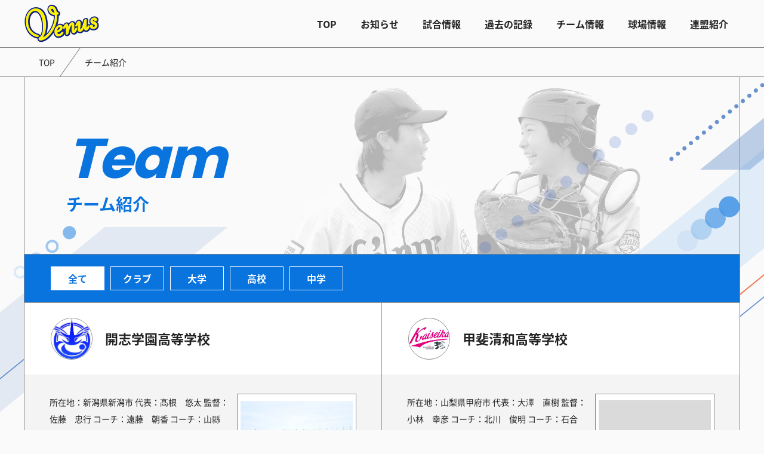

--- FILE ---
content_type: text/html; charset=UTF-8
request_url: https://venus-league.com/team/page/2/
body_size: 28496
content:
<!DOCTYPE html>
<html lang="ja">
<head>
<meta charset="UTF-8" />
<meta name="viewport" content="width=device-width, initial-scale=-100" />
<meta name="format-detection" content="telephone=no" />
<style media="all">img:is([sizes=auto i],[sizes^="auto," i]){contain-intrinsic-size:3000px 1500px}
/*! This file is auto-generated */
.wp-block-button__link{color:#fff;background-color:#32373c;border-radius:9999px;box-shadow:none;text-decoration:none;padding:calc(.667em + 2px) calc(1.333em + 2px);font-size:1.125em}.wp-block-file__button{background:#32373c;color:#fff;text-decoration:none}
[data-aos][data-aos][data-aos-duration="50"],body[data-aos-duration="50"] [data-aos]{transition-duration:50ms}[data-aos][data-aos][data-aos-delay="50"],body[data-aos-delay="50"] [data-aos]{transition-delay:0}[data-aos][data-aos][data-aos-delay="50"].aos-animate,body[data-aos-delay="50"] [data-aos].aos-animate{transition-delay:50ms}[data-aos][data-aos][data-aos-duration="100"],body[data-aos-duration="100"] [data-aos]{transition-duration:.1s}[data-aos][data-aos][data-aos-delay="100"],body[data-aos-delay="100"] [data-aos]{transition-delay:0}[data-aos][data-aos][data-aos-delay="100"].aos-animate,body[data-aos-delay="100"] [data-aos].aos-animate{transition-delay:.1s}[data-aos][data-aos][data-aos-duration="150"],body[data-aos-duration="150"] [data-aos]{transition-duration:.15s}[data-aos][data-aos][data-aos-delay="150"],body[data-aos-delay="150"] [data-aos]{transition-delay:0}[data-aos][data-aos][data-aos-delay="150"].aos-animate,body[data-aos-delay="150"] [data-aos].aos-animate{transition-delay:.15s}[data-aos][data-aos][data-aos-duration="200"],body[data-aos-duration="200"] [data-aos]{transition-duration:.2s}[data-aos][data-aos][data-aos-delay="200"],body[data-aos-delay="200"] [data-aos]{transition-delay:0}[data-aos][data-aos][data-aos-delay="200"].aos-animate,body[data-aos-delay="200"] [data-aos].aos-animate{transition-delay:.2s}[data-aos][data-aos][data-aos-duration="250"],body[data-aos-duration="250"] [data-aos]{transition-duration:.25s}[data-aos][data-aos][data-aos-delay="250"],body[data-aos-delay="250"] [data-aos]{transition-delay:0}[data-aos][data-aos][data-aos-delay="250"].aos-animate,body[data-aos-delay="250"] [data-aos].aos-animate{transition-delay:.25s}[data-aos][data-aos][data-aos-duration="300"],body[data-aos-duration="300"] [data-aos]{transition-duration:.3s}[data-aos][data-aos][data-aos-delay="300"],body[data-aos-delay="300"] [data-aos]{transition-delay:0}[data-aos][data-aos][data-aos-delay="300"].aos-animate,body[data-aos-delay="300"] [data-aos].aos-animate{transition-delay:.3s}[data-aos][data-aos][data-aos-duration="350"],body[data-aos-duration="350"] [data-aos]{transition-duration:.35s}[data-aos][data-aos][data-aos-delay="350"],body[data-aos-delay="350"] [data-aos]{transition-delay:0}[data-aos][data-aos][data-aos-delay="350"].aos-animate,body[data-aos-delay="350"] [data-aos].aos-animate{transition-delay:.35s}[data-aos][data-aos][data-aos-duration="400"],body[data-aos-duration="400"] [data-aos]{transition-duration:.4s}[data-aos][data-aos][data-aos-delay="400"],body[data-aos-delay="400"] [data-aos]{transition-delay:0}[data-aos][data-aos][data-aos-delay="400"].aos-animate,body[data-aos-delay="400"] [data-aos].aos-animate{transition-delay:.4s}[data-aos][data-aos][data-aos-duration="450"],body[data-aos-duration="450"] [data-aos]{transition-duration:.45s}[data-aos][data-aos][data-aos-delay="450"],body[data-aos-delay="450"] [data-aos]{transition-delay:0}[data-aos][data-aos][data-aos-delay="450"].aos-animate,body[data-aos-delay="450"] [data-aos].aos-animate{transition-delay:.45s}[data-aos][data-aos][data-aos-duration="500"],body[data-aos-duration="500"] [data-aos]{transition-duration:.5s}[data-aos][data-aos][data-aos-delay="500"],body[data-aos-delay="500"] [data-aos]{transition-delay:0}[data-aos][data-aos][data-aos-delay="500"].aos-animate,body[data-aos-delay="500"] [data-aos].aos-animate{transition-delay:.5s}[data-aos][data-aos][data-aos-duration="550"],body[data-aos-duration="550"] [data-aos]{transition-duration:.55s}[data-aos][data-aos][data-aos-delay="550"],body[data-aos-delay="550"] [data-aos]{transition-delay:0}[data-aos][data-aos][data-aos-delay="550"].aos-animate,body[data-aos-delay="550"] [data-aos].aos-animate{transition-delay:.55s}[data-aos][data-aos][data-aos-duration="600"],body[data-aos-duration="600"] [data-aos]{transition-duration:.6s}[data-aos][data-aos][data-aos-delay="600"],body[data-aos-delay="600"] [data-aos]{transition-delay:0}[data-aos][data-aos][data-aos-delay="600"].aos-animate,body[data-aos-delay="600"] [data-aos].aos-animate{transition-delay:.6s}[data-aos][data-aos][data-aos-duration="650"],body[data-aos-duration="650"] [data-aos]{transition-duration:.65s}[data-aos][data-aos][data-aos-delay="650"],body[data-aos-delay="650"] [data-aos]{transition-delay:0}[data-aos][data-aos][data-aos-delay="650"].aos-animate,body[data-aos-delay="650"] [data-aos].aos-animate{transition-delay:.65s}[data-aos][data-aos][data-aos-duration="700"],body[data-aos-duration="700"] [data-aos]{transition-duration:.7s}[data-aos][data-aos][data-aos-delay="700"],body[data-aos-delay="700"] [data-aos]{transition-delay:0}[data-aos][data-aos][data-aos-delay="700"].aos-animate,body[data-aos-delay="700"] [data-aos].aos-animate{transition-delay:.7s}[data-aos][data-aos][data-aos-duration="750"],body[data-aos-duration="750"] [data-aos]{transition-duration:.75s}[data-aos][data-aos][data-aos-delay="750"],body[data-aos-delay="750"] [data-aos]{transition-delay:0}[data-aos][data-aos][data-aos-delay="750"].aos-animate,body[data-aos-delay="750"] [data-aos].aos-animate{transition-delay:.75s}[data-aos][data-aos][data-aos-duration="800"],body[data-aos-duration="800"] [data-aos]{transition-duration:.8s}[data-aos][data-aos][data-aos-delay="800"],body[data-aos-delay="800"] [data-aos]{transition-delay:0}[data-aos][data-aos][data-aos-delay="800"].aos-animate,body[data-aos-delay="800"] [data-aos].aos-animate{transition-delay:.8s}[data-aos][data-aos][data-aos-duration="850"],body[data-aos-duration="850"] [data-aos]{transition-duration:.85s}[data-aos][data-aos][data-aos-delay="850"],body[data-aos-delay="850"] [data-aos]{transition-delay:0}[data-aos][data-aos][data-aos-delay="850"].aos-animate,body[data-aos-delay="850"] [data-aos].aos-animate{transition-delay:.85s}[data-aos][data-aos][data-aos-duration="900"],body[data-aos-duration="900"] [data-aos]{transition-duration:.9s}[data-aos][data-aos][data-aos-delay="900"],body[data-aos-delay="900"] [data-aos]{transition-delay:0}[data-aos][data-aos][data-aos-delay="900"].aos-animate,body[data-aos-delay="900"] [data-aos].aos-animate{transition-delay:.9s}[data-aos][data-aos][data-aos-duration="950"],body[data-aos-duration="950"] [data-aos]{transition-duration:.95s}[data-aos][data-aos][data-aos-delay="950"],body[data-aos-delay="950"] [data-aos]{transition-delay:0}[data-aos][data-aos][data-aos-delay="950"].aos-animate,body[data-aos-delay="950"] [data-aos].aos-animate{transition-delay:.95s}[data-aos][data-aos][data-aos-duration="1000"],body[data-aos-duration="1000"] [data-aos]{transition-duration:1s}[data-aos][data-aos][data-aos-delay="1000"],body[data-aos-delay="1000"] [data-aos]{transition-delay:0}[data-aos][data-aos][data-aos-delay="1000"].aos-animate,body[data-aos-delay="1000"] [data-aos].aos-animate{transition-delay:1s}[data-aos][data-aos][data-aos-duration="1050"],body[data-aos-duration="1050"] [data-aos]{transition-duration:1.05s}[data-aos][data-aos][data-aos-delay="1050"],body[data-aos-delay="1050"] [data-aos]{transition-delay:0}[data-aos][data-aos][data-aos-delay="1050"].aos-animate,body[data-aos-delay="1050"] [data-aos].aos-animate{transition-delay:1.05s}[data-aos][data-aos][data-aos-duration="1100"],body[data-aos-duration="1100"] [data-aos]{transition-duration:1.1s}[data-aos][data-aos][data-aos-delay="1100"],body[data-aos-delay="1100"] [data-aos]{transition-delay:0}[data-aos][data-aos][data-aos-delay="1100"].aos-animate,body[data-aos-delay="1100"] [data-aos].aos-animate{transition-delay:1.1s}[data-aos][data-aos][data-aos-duration="1150"],body[data-aos-duration="1150"] [data-aos]{transition-duration:1.15s}[data-aos][data-aos][data-aos-delay="1150"],body[data-aos-delay="1150"] [data-aos]{transition-delay:0}[data-aos][data-aos][data-aos-delay="1150"].aos-animate,body[data-aos-delay="1150"] [data-aos].aos-animate{transition-delay:1.15s}[data-aos][data-aos][data-aos-duration="1200"],body[data-aos-duration="1200"] [data-aos]{transition-duration:1.2s}[data-aos][data-aos][data-aos-delay="1200"],body[data-aos-delay="1200"] [data-aos]{transition-delay:0}[data-aos][data-aos][data-aos-delay="1200"].aos-animate,body[data-aos-delay="1200"] [data-aos].aos-animate{transition-delay:1.2s}[data-aos][data-aos][data-aos-duration="1250"],body[data-aos-duration="1250"] [data-aos]{transition-duration:1.25s}[data-aos][data-aos][data-aos-delay="1250"],body[data-aos-delay="1250"] [data-aos]{transition-delay:0}[data-aos][data-aos][data-aos-delay="1250"].aos-animate,body[data-aos-delay="1250"] [data-aos].aos-animate{transition-delay:1.25s}[data-aos][data-aos][data-aos-duration="1300"],body[data-aos-duration="1300"] [data-aos]{transition-duration:1.3s}[data-aos][data-aos][data-aos-delay="1300"],body[data-aos-delay="1300"] [data-aos]{transition-delay:0}[data-aos][data-aos][data-aos-delay="1300"].aos-animate,body[data-aos-delay="1300"] [data-aos].aos-animate{transition-delay:1.3s}[data-aos][data-aos][data-aos-duration="1350"],body[data-aos-duration="1350"] [data-aos]{transition-duration:1.35s}[data-aos][data-aos][data-aos-delay="1350"],body[data-aos-delay="1350"] [data-aos]{transition-delay:0}[data-aos][data-aos][data-aos-delay="1350"].aos-animate,body[data-aos-delay="1350"] [data-aos].aos-animate{transition-delay:1.35s}[data-aos][data-aos][data-aos-duration="1400"],body[data-aos-duration="1400"] [data-aos]{transition-duration:1.4s}[data-aos][data-aos][data-aos-delay="1400"],body[data-aos-delay="1400"] [data-aos]{transition-delay:0}[data-aos][data-aos][data-aos-delay="1400"].aos-animate,body[data-aos-delay="1400"] [data-aos].aos-animate{transition-delay:1.4s}[data-aos][data-aos][data-aos-duration="1450"],body[data-aos-duration="1450"] [data-aos]{transition-duration:1.45s}[data-aos][data-aos][data-aos-delay="1450"],body[data-aos-delay="1450"] [data-aos]{transition-delay:0}[data-aos][data-aos][data-aos-delay="1450"].aos-animate,body[data-aos-delay="1450"] [data-aos].aos-animate{transition-delay:1.45s}[data-aos][data-aos][data-aos-duration="1500"],body[data-aos-duration="1500"] [data-aos]{transition-duration:1.5s}[data-aos][data-aos][data-aos-delay="1500"],body[data-aos-delay="1500"] [data-aos]{transition-delay:0}[data-aos][data-aos][data-aos-delay="1500"].aos-animate,body[data-aos-delay="1500"] [data-aos].aos-animate{transition-delay:1.5s}[data-aos][data-aos][data-aos-duration="1550"],body[data-aos-duration="1550"] [data-aos]{transition-duration:1.55s}[data-aos][data-aos][data-aos-delay="1550"],body[data-aos-delay="1550"] [data-aos]{transition-delay:0}[data-aos][data-aos][data-aos-delay="1550"].aos-animate,body[data-aos-delay="1550"] [data-aos].aos-animate{transition-delay:1.55s}[data-aos][data-aos][data-aos-duration="1600"],body[data-aos-duration="1600"] [data-aos]{transition-duration:1.6s}[data-aos][data-aos][data-aos-delay="1600"],body[data-aos-delay="1600"] [data-aos]{transition-delay:0}[data-aos][data-aos][data-aos-delay="1600"].aos-animate,body[data-aos-delay="1600"] [data-aos].aos-animate{transition-delay:1.6s}[data-aos][data-aos][data-aos-duration="1650"],body[data-aos-duration="1650"] [data-aos]{transition-duration:1.65s}[data-aos][data-aos][data-aos-delay="1650"],body[data-aos-delay="1650"] [data-aos]{transition-delay:0}[data-aos][data-aos][data-aos-delay="1650"].aos-animate,body[data-aos-delay="1650"] [data-aos].aos-animate{transition-delay:1.65s}[data-aos][data-aos][data-aos-duration="1700"],body[data-aos-duration="1700"] [data-aos]{transition-duration:1.7s}[data-aos][data-aos][data-aos-delay="1700"],body[data-aos-delay="1700"] [data-aos]{transition-delay:0}[data-aos][data-aos][data-aos-delay="1700"].aos-animate,body[data-aos-delay="1700"] [data-aos].aos-animate{transition-delay:1.7s}[data-aos][data-aos][data-aos-duration="1750"],body[data-aos-duration="1750"] [data-aos]{transition-duration:1.75s}[data-aos][data-aos][data-aos-delay="1750"],body[data-aos-delay="1750"] [data-aos]{transition-delay:0}[data-aos][data-aos][data-aos-delay="1750"].aos-animate,body[data-aos-delay="1750"] [data-aos].aos-animate{transition-delay:1.75s}[data-aos][data-aos][data-aos-duration="1800"],body[data-aos-duration="1800"] [data-aos]{transition-duration:1.8s}[data-aos][data-aos][data-aos-delay="1800"],body[data-aos-delay="1800"] [data-aos]{transition-delay:0}[data-aos][data-aos][data-aos-delay="1800"].aos-animate,body[data-aos-delay="1800"] [data-aos].aos-animate{transition-delay:1.8s}[data-aos][data-aos][data-aos-duration="1850"],body[data-aos-duration="1850"] [data-aos]{transition-duration:1.85s}[data-aos][data-aos][data-aos-delay="1850"],body[data-aos-delay="1850"] [data-aos]{transition-delay:0}[data-aos][data-aos][data-aos-delay="1850"].aos-animate,body[data-aos-delay="1850"] [data-aos].aos-animate{transition-delay:1.85s}[data-aos][data-aos][data-aos-duration="1900"],body[data-aos-duration="1900"] [data-aos]{transition-duration:1.9s}[data-aos][data-aos][data-aos-delay="1900"],body[data-aos-delay="1900"] [data-aos]{transition-delay:0}[data-aos][data-aos][data-aos-delay="1900"].aos-animate,body[data-aos-delay="1900"] [data-aos].aos-animate{transition-delay:1.9s}[data-aos][data-aos][data-aos-duration="1950"],body[data-aos-duration="1950"] [data-aos]{transition-duration:1.95s}[data-aos][data-aos][data-aos-delay="1950"],body[data-aos-delay="1950"] [data-aos]{transition-delay:0}[data-aos][data-aos][data-aos-delay="1950"].aos-animate,body[data-aos-delay="1950"] [data-aos].aos-animate{transition-delay:1.95s}[data-aos][data-aos][data-aos-duration="2000"],body[data-aos-duration="2000"] [data-aos]{transition-duration:2s}[data-aos][data-aos][data-aos-delay="2000"],body[data-aos-delay="2000"] [data-aos]{transition-delay:0}[data-aos][data-aos][data-aos-delay="2000"].aos-animate,body[data-aos-delay="2000"] [data-aos].aos-animate{transition-delay:2s}[data-aos][data-aos][data-aos-duration="2050"],body[data-aos-duration="2050"] [data-aos]{transition-duration:2.05s}[data-aos][data-aos][data-aos-delay="2050"],body[data-aos-delay="2050"] [data-aos]{transition-delay:0}[data-aos][data-aos][data-aos-delay="2050"].aos-animate,body[data-aos-delay="2050"] [data-aos].aos-animate{transition-delay:2.05s}[data-aos][data-aos][data-aos-duration="2100"],body[data-aos-duration="2100"] [data-aos]{transition-duration:2.1s}[data-aos][data-aos][data-aos-delay="2100"],body[data-aos-delay="2100"] [data-aos]{transition-delay:0}[data-aos][data-aos][data-aos-delay="2100"].aos-animate,body[data-aos-delay="2100"] [data-aos].aos-animate{transition-delay:2.1s}[data-aos][data-aos][data-aos-duration="2150"],body[data-aos-duration="2150"] [data-aos]{transition-duration:2.15s}[data-aos][data-aos][data-aos-delay="2150"],body[data-aos-delay="2150"] [data-aos]{transition-delay:0}[data-aos][data-aos][data-aos-delay="2150"].aos-animate,body[data-aos-delay="2150"] [data-aos].aos-animate{transition-delay:2.15s}[data-aos][data-aos][data-aos-duration="2200"],body[data-aos-duration="2200"] [data-aos]{transition-duration:2.2s}[data-aos][data-aos][data-aos-delay="2200"],body[data-aos-delay="2200"] [data-aos]{transition-delay:0}[data-aos][data-aos][data-aos-delay="2200"].aos-animate,body[data-aos-delay="2200"] [data-aos].aos-animate{transition-delay:2.2s}[data-aos][data-aos][data-aos-duration="2250"],body[data-aos-duration="2250"] [data-aos]{transition-duration:2.25s}[data-aos][data-aos][data-aos-delay="2250"],body[data-aos-delay="2250"] [data-aos]{transition-delay:0}[data-aos][data-aos][data-aos-delay="2250"].aos-animate,body[data-aos-delay="2250"] [data-aos].aos-animate{transition-delay:2.25s}[data-aos][data-aos][data-aos-duration="2300"],body[data-aos-duration="2300"] [data-aos]{transition-duration:2.3s}[data-aos][data-aos][data-aos-delay="2300"],body[data-aos-delay="2300"] [data-aos]{transition-delay:0}[data-aos][data-aos][data-aos-delay="2300"].aos-animate,body[data-aos-delay="2300"] [data-aos].aos-animate{transition-delay:2.3s}[data-aos][data-aos][data-aos-duration="2350"],body[data-aos-duration="2350"] [data-aos]{transition-duration:2.35s}[data-aos][data-aos][data-aos-delay="2350"],body[data-aos-delay="2350"] [data-aos]{transition-delay:0}[data-aos][data-aos][data-aos-delay="2350"].aos-animate,body[data-aos-delay="2350"] [data-aos].aos-animate{transition-delay:2.35s}[data-aos][data-aos][data-aos-duration="2400"],body[data-aos-duration="2400"] [data-aos]{transition-duration:2.4s}[data-aos][data-aos][data-aos-delay="2400"],body[data-aos-delay="2400"] [data-aos]{transition-delay:0}[data-aos][data-aos][data-aos-delay="2400"].aos-animate,body[data-aos-delay="2400"] [data-aos].aos-animate{transition-delay:2.4s}[data-aos][data-aos][data-aos-duration="2450"],body[data-aos-duration="2450"] [data-aos]{transition-duration:2.45s}[data-aos][data-aos][data-aos-delay="2450"],body[data-aos-delay="2450"] [data-aos]{transition-delay:0}[data-aos][data-aos][data-aos-delay="2450"].aos-animate,body[data-aos-delay="2450"] [data-aos].aos-animate{transition-delay:2.45s}[data-aos][data-aos][data-aos-duration="2500"],body[data-aos-duration="2500"] [data-aos]{transition-duration:2.5s}[data-aos][data-aos][data-aos-delay="2500"],body[data-aos-delay="2500"] [data-aos]{transition-delay:0}[data-aos][data-aos][data-aos-delay="2500"].aos-animate,body[data-aos-delay="2500"] [data-aos].aos-animate{transition-delay:2.5s}[data-aos][data-aos][data-aos-duration="2550"],body[data-aos-duration="2550"] [data-aos]{transition-duration:2.55s}[data-aos][data-aos][data-aos-delay="2550"],body[data-aos-delay="2550"] [data-aos]{transition-delay:0}[data-aos][data-aos][data-aos-delay="2550"].aos-animate,body[data-aos-delay="2550"] [data-aos].aos-animate{transition-delay:2.55s}[data-aos][data-aos][data-aos-duration="2600"],body[data-aos-duration="2600"] [data-aos]{transition-duration:2.6s}[data-aos][data-aos][data-aos-delay="2600"],body[data-aos-delay="2600"] [data-aos]{transition-delay:0}[data-aos][data-aos][data-aos-delay="2600"].aos-animate,body[data-aos-delay="2600"] [data-aos].aos-animate{transition-delay:2.6s}[data-aos][data-aos][data-aos-duration="2650"],body[data-aos-duration="2650"] [data-aos]{transition-duration:2.65s}[data-aos][data-aos][data-aos-delay="2650"],body[data-aos-delay="2650"] [data-aos]{transition-delay:0}[data-aos][data-aos][data-aos-delay="2650"].aos-animate,body[data-aos-delay="2650"] [data-aos].aos-animate{transition-delay:2.65s}[data-aos][data-aos][data-aos-duration="2700"],body[data-aos-duration="2700"] [data-aos]{transition-duration:2.7s}[data-aos][data-aos][data-aos-delay="2700"],body[data-aos-delay="2700"] [data-aos]{transition-delay:0}[data-aos][data-aos][data-aos-delay="2700"].aos-animate,body[data-aos-delay="2700"] [data-aos].aos-animate{transition-delay:2.7s}[data-aos][data-aos][data-aos-duration="2750"],body[data-aos-duration="2750"] [data-aos]{transition-duration:2.75s}[data-aos][data-aos][data-aos-delay="2750"],body[data-aos-delay="2750"] [data-aos]{transition-delay:0}[data-aos][data-aos][data-aos-delay="2750"].aos-animate,body[data-aos-delay="2750"] [data-aos].aos-animate{transition-delay:2.75s}[data-aos][data-aos][data-aos-duration="2800"],body[data-aos-duration="2800"] [data-aos]{transition-duration:2.8s}[data-aos][data-aos][data-aos-delay="2800"],body[data-aos-delay="2800"] [data-aos]{transition-delay:0}[data-aos][data-aos][data-aos-delay="2800"].aos-animate,body[data-aos-delay="2800"] [data-aos].aos-animate{transition-delay:2.8s}[data-aos][data-aos][data-aos-duration="2850"],body[data-aos-duration="2850"] [data-aos]{transition-duration:2.85s}[data-aos][data-aos][data-aos-delay="2850"],body[data-aos-delay="2850"] [data-aos]{transition-delay:0}[data-aos][data-aos][data-aos-delay="2850"].aos-animate,body[data-aos-delay="2850"] [data-aos].aos-animate{transition-delay:2.85s}[data-aos][data-aos][data-aos-duration="2900"],body[data-aos-duration="2900"] [data-aos]{transition-duration:2.9s}[data-aos][data-aos][data-aos-delay="2900"],body[data-aos-delay="2900"] [data-aos]{transition-delay:0}[data-aos][data-aos][data-aos-delay="2900"].aos-animate,body[data-aos-delay="2900"] [data-aos].aos-animate{transition-delay:2.9s}[data-aos][data-aos][data-aos-duration="2950"],body[data-aos-duration="2950"] [data-aos]{transition-duration:2.95s}[data-aos][data-aos][data-aos-delay="2950"],body[data-aos-delay="2950"] [data-aos]{transition-delay:0}[data-aos][data-aos][data-aos-delay="2950"].aos-animate,body[data-aos-delay="2950"] [data-aos].aos-animate{transition-delay:2.95s}[data-aos][data-aos][data-aos-duration="3000"],body[data-aos-duration="3000"] [data-aos]{transition-duration:3s}[data-aos][data-aos][data-aos-delay="3000"],body[data-aos-delay="3000"] [data-aos]{transition-delay:0}[data-aos][data-aos][data-aos-delay="3000"].aos-animate,body[data-aos-delay="3000"] [data-aos].aos-animate{transition-delay:3s}[data-aos][data-aos][data-aos-easing=linear],body[data-aos-easing=linear] [data-aos]{transition-timing-function:cubic-bezier(.25,.25,.75,.75)}[data-aos][data-aos][data-aos-easing=ease],body[data-aos-easing=ease] [data-aos]{transition-timing-function:ease}[data-aos][data-aos][data-aos-easing=ease-in],body[data-aos-easing=ease-in] [data-aos]{transition-timing-function:ease-in}[data-aos][data-aos][data-aos-easing=ease-out],body[data-aos-easing=ease-out] [data-aos]{transition-timing-function:ease-out}[data-aos][data-aos][data-aos-easing=ease-in-out],body[data-aos-easing=ease-in-out] [data-aos]{transition-timing-function:ease-in-out}[data-aos][data-aos][data-aos-easing=ease-in-back],body[data-aos-easing=ease-in-back] [data-aos]{transition-timing-function:cubic-bezier(.6,-.28,.735,.045)}[data-aos][data-aos][data-aos-easing=ease-out-back],body[data-aos-easing=ease-out-back] [data-aos]{transition-timing-function:cubic-bezier(.175,.885,.32,1.275)}[data-aos][data-aos][data-aos-easing=ease-in-out-back],body[data-aos-easing=ease-in-out-back] [data-aos]{transition-timing-function:cubic-bezier(.68,-.55,.265,1.55)}[data-aos][data-aos][data-aos-easing=ease-in-sine],body[data-aos-easing=ease-in-sine] [data-aos]{transition-timing-function:cubic-bezier(.47,0,.745,.715)}[data-aos][data-aos][data-aos-easing=ease-out-sine],body[data-aos-easing=ease-out-sine] [data-aos]{transition-timing-function:cubic-bezier(.39,.575,.565,1)}[data-aos][data-aos][data-aos-easing=ease-in-out-sine],body[data-aos-easing=ease-in-out-sine] [data-aos]{transition-timing-function:cubic-bezier(.445,.05,.55,.95)}[data-aos][data-aos][data-aos-easing=ease-in-quad],body[data-aos-easing=ease-in-quad] [data-aos]{transition-timing-function:cubic-bezier(.55,.085,.68,.53)}[data-aos][data-aos][data-aos-easing=ease-out-quad],body[data-aos-easing=ease-out-quad] [data-aos]{transition-timing-function:cubic-bezier(.25,.46,.45,.94)}[data-aos][data-aos][data-aos-easing=ease-in-out-quad],body[data-aos-easing=ease-in-out-quad] [data-aos]{transition-timing-function:cubic-bezier(.455,.03,.515,.955)}[data-aos][data-aos][data-aos-easing=ease-in-cubic],body[data-aos-easing=ease-in-cubic] [data-aos]{transition-timing-function:cubic-bezier(.55,.085,.68,.53)}[data-aos][data-aos][data-aos-easing=ease-out-cubic],body[data-aos-easing=ease-out-cubic] [data-aos]{transition-timing-function:cubic-bezier(.25,.46,.45,.94)}[data-aos][data-aos][data-aos-easing=ease-in-out-cubic],body[data-aos-easing=ease-in-out-cubic] [data-aos]{transition-timing-function:cubic-bezier(.455,.03,.515,.955)}[data-aos][data-aos][data-aos-easing=ease-in-quart],body[data-aos-easing=ease-in-quart] [data-aos]{transition-timing-function:cubic-bezier(.55,.085,.68,.53)}[data-aos][data-aos][data-aos-easing=ease-out-quart],body[data-aos-easing=ease-out-quart] [data-aos]{transition-timing-function:cubic-bezier(.25,.46,.45,.94)}[data-aos][data-aos][data-aos-easing=ease-in-out-quart],body[data-aos-easing=ease-in-out-quart] [data-aos]{transition-timing-function:cubic-bezier(.455,.03,.515,.955)}[data-aos^=fade][data-aos^=fade]{opacity:0;transition-property:opacity,transform}[data-aos^=fade][data-aos^=fade].aos-animate{opacity:1;transform:translateZ(0)}[data-aos=fade-up]{transform:translate3d(0,100px,0)}[data-aos=fade-down]{transform:translate3d(0,-100px,0)}[data-aos=fade-right]{transform:translate3d(-100px,0,0)}[data-aos=fade-left]{transform:translate3d(100px,0,0)}[data-aos=fade-up-right]{transform:translate3d(-100px,100px,0)}[data-aos=fade-up-left]{transform:translate3d(100px,100px,0)}[data-aos=fade-down-right]{transform:translate3d(-100px,-100px,0)}[data-aos=fade-down-left]{transform:translate3d(100px,-100px,0)}[data-aos^=zoom][data-aos^=zoom]{opacity:0;transition-property:opacity,transform}[data-aos^=zoom][data-aos^=zoom].aos-animate{opacity:1;transform:translateZ(0) scale(1)}[data-aos=zoom-in]{transform:scale(.6)}[data-aos=zoom-in-up]{transform:translate3d(0,100px,0) scale(.6)}[data-aos=zoom-in-down]{transform:translate3d(0,-100px,0) scale(.6)}[data-aos=zoom-in-right]{transform:translate3d(-100px,0,0) scale(.6)}[data-aos=zoom-in-left]{transform:translate3d(100px,0,0) scale(.6)}[data-aos=zoom-out]{transform:scale(1.2)}[data-aos=zoom-out-up]{transform:translate3d(0,100px,0) scale(1.2)}[data-aos=zoom-out-down]{transform:translate3d(0,-100px,0) scale(1.2)}[data-aos=zoom-out-right]{transform:translate3d(-100px,0,0) scale(1.2)}[data-aos=zoom-out-left]{transform:translate3d(100px,0,0) scale(1.2)}[data-aos^=slide][data-aos^=slide]{transition-property:transform}[data-aos^=slide][data-aos^=slide].aos-animate{transform:translateZ(0)}[data-aos=slide-up]{transform:translate3d(0,100%,0)}[data-aos=slide-down]{transform:translate3d(0,-100%,0)}[data-aos=slide-right]{transform:translate3d(-100%,0,0)}[data-aos=slide-left]{transform:translate3d(100%,0,0)}[data-aos^=flip][data-aos^=flip]{backface-visibility:hidden;transition-property:transform}[data-aos=flip-left]{transform:perspective(2500px) rotateY(-100deg)}[data-aos=flip-left].aos-animate{transform:perspective(2500px) rotateY(0)}[data-aos=flip-right]{transform:perspective(2500px) rotateY(100deg)}[data-aos=flip-right].aos-animate{transform:perspective(2500px) rotateY(0)}[data-aos=flip-up]{transform:perspective(2500px) rotateX(-100deg)}[data-aos=flip-up].aos-animate{transform:perspective(2500px) rotateX(0)}[data-aos=flip-down]{transform:perspective(2500px) rotateX(100deg)}[data-aos=flip-down].aos-animate{transform:perspective(2500px) rotateX(0)}
@charset "UTF-8";html{color:#000;background:#fff}body,div,dl,dt,dd,ul,ol,li,h1,h2,h3,h4,h5,h6,pre,code,form,fieldset,legend,input,button,textarea,p,blockquote,table,tr,th,td{margin:0;padding:0}table{border-collapse:collapse;border-spacing:0;border:none}fieldset,img{border:0}address,caption,cite,code,dfn,em,strong,th,var,optgroup{font-style:normal;font-weight:400}del,ins{text-decoration:none}li{list-style:none}caption,th{text-align:left}h1,h2,h3,h4,h5,h6{font-size:100%;font-weight:400;line-height:1.0}q:before,q:after{content:''}abbr,acronym{border:0;font-variant:normal}abbr{cursor:help}label{cursor:pointer}sup{vertical-align:baseline}sub{vertical-align:baseline}legend{color:#000}input,button,textarea,select,optgroup,option{font-family:inherit;font-size:inherit;font-style:inherit;font-weight:inherit}input,button,textarea,select{*font-size:100%;}strong{font-weight:700}em{font-style:italic}th,td{border:1px solid #999;padding:.5em}th{font-weight:700;text-align:center}caption{padding-bottom:.5em;text-align:right}dfn{font-style:normal}address{font-style:normal;line-height:1.0}.clear{clear:both}.clearfix:after{content:".";display:block;height:0;clear:both;visibility:hidden}.clearfix{display:inline-block}* html .clearfix{height:1%}.clearfix{display:block}.left{text-align:left}.center{text-align:center}.right{text-align:right}body{font:62.5% Meiryo,arial,clean,verdana,'Hiragino Kaku Gothic Pro',"ＭＳ Ｐゴシック",Osaka,sans-serif;color:#333;line-height:1.4}html>/**/body{font-size:10px;font-size:62.5%\9}select,input,button,textarea{font:100% Meiryo,arial,clean,verdana,'Hiragino Kaku Gothic Pro',"ＭＳ Ｐゴシック",Osaka,sans-serif;color:#333;line-height:1.4}table{font-size:inherit;font:100%;color:#333;line-height:1.4}pre,code,kbd,samp,tt{font-family:monospace;font-size:100%;*font-size:108%;line-height:1.4;color:#333}li li,li dt,li dd,li input,li select,li button,li textarea,li p,li th,li td,dt li,dt dt,dt dd,dt input,dt select,dt button,dt textarea,dt p,dt th,dt td,dd li,dd dt,dd dd,dd input,dd select,dd button,dd textarea,dd p,dd th,dd td,th li,th dt,th dd,th input,th select,th button,th textarea,th p,th th,th td,td li,td dt,td dd,td input,td select,td button,td textarea,td p,td th,td td,p input{font-size:100%}@font-face{font-family:'Noto Sans JP';src:url(//venus-league.com/wp-content/themes/kwbf-themes/css/../fonts/NotoSansJP-Regular.woff) format('woff'),url(//venus-league.com/wp-content/themes/kwbf-themes/css/../fonts/NotoSansJP-Regular.woff2) format('woff2'),url(//venus-league.com/wp-content/themes/kwbf-themes/css/../fonts/NotoSansJP-Regular.otf);font-weight:400;font-display:swap}@font-face{font-family:'Noto Sans JP';src:url(//venus-league.com/wp-content/themes/kwbf-themes/css/../fonts/NotoSansJP-Medium.woff) format('woff'),url(//venus-league.com/wp-content/themes/kwbf-themes/css/../fonts/NotoSansJP-Medium.woff2) format('woff2'),url(//venus-league.com/wp-content/themes/kwbf-themes/css/../fonts/NotoSansJP-Medium.otf);font-weight:500;font-display:swap}@font-face{font-family:'Noto Sans JP';src:url(//venus-league.com/wp-content/themes/kwbf-themes/css/../fonts/NotoSansJP-Bold.woff) format('woff'),url(//venus-league.com/wp-content/themes/kwbf-themes/css/../fonts/NotoSansJP-Bold.woff2) format('woff2'),url(//venus-league.com/wp-content/themes/kwbf-themes/css/../fonts/NotoSansJP-Bold.otf);font-weight:700;font-display:swap}@font-face{font-family:'Noto Sans JP';src:url(//venus-league.com/wp-content/themes/kwbf-themes/css/../fonts/NotoSansJP-Black.otf) format('woff'),url(//venus-league.com/wp-content/themes/kwbf-themes/css/../fonts/NotoSansJP-Black.woff2) format('woff2'),url(//venus-league.com/wp-content/themes/kwbf-themes/css/../fonts/NotoSansJP-Black.otf);font-weight:900;font-display:swap}@font-face{font-family:'Poppins';src:url(//venus-league.com/wp-content/themes/kwbf-themes/css/../fonts/Poppins-Regular.eot);src:url(//venus-league.com/wp-content/themes/kwbf-themes/css/../fonts/Poppins-Regular.eot?#iefix) format('embedded-opentype'),url(//venus-league.com/wp-content/themes/kwbf-themes/css/../fonts/Poppins-Regular.woff) format('woff'),url(//venus-league.com/wp-content/themes/kwbf-themes/css/../fonts/Poppins-Regular.woff2) format('woff2'),url(//venus-league.com/wp-content/themes/kwbf-themes/css/../fonts/Poppins-Regular.ttf) format('truetype');font-weight:400;font-display:swap}@font-face{font-family:'Poppins';src:url(//venus-league.com/wp-content/themes/kwbf-themes/css/../fonts/Poppins-Bold.eot);src:url(//venus-league.com/wp-content/themes/kwbf-themes/css/../fonts/Poppins-Bold.eot?#iefix) format('embedded-opentype'),url(//venus-league.com/wp-content/themes/kwbf-themes/css/../fonts/Poppins-Bold.woff) format('woff'),url(//venus-league.com/wp-content/themes/kwbf-themes/css/../fonts/Poppins-Bold.woff2) format('woff2'),url(//venus-league.com/wp-content/themes/kwbf-themes/css/../fonts/Poppins-Bold.ttf) format('truetype');font-weight:700;font-display:swap}@font-face{font-family:'Open Sans';src:url(//venus-league.com/wp-content/themes/kwbf-themes/css/../fonts/OpenSans-Regular.eot);src:url(//venus-league.com/wp-content/themes/kwbf-themes/css/../fonts/OpenSans-Regular.eot?#iefix) format('embedded-opentype'),url(//venus-league.com/wp-content/themes/kwbf-themes/css/../fonts/OpenSans-Regular.woff) format('woff'),url(//venus-league.com/wp-content/themes/kwbf-themes/css/../fonts/OpenSans-Regular.woff2) format('woff2'),url(//venus-league.com/wp-content/themes/kwbf-themes/css/../fonts/OpenSans-Regular.ttf) format('truetype');font-weight:400;font-display:swap}:root{--font-main:'Noto Sans JP',sans-serif;--f-pop:"Poppins",sans-serif;--f-open:"Open Sans",sans-serif;--txt:#222;--mcolor:#0973de;--scolor:#f1420d;--red:red;--blue01:#5795ea;--blue02:#b6d1f5;--blue03:#005cb9;--blue1e:#1e4fc8;--gray:#e9e9e9;--gray_44:#444;--gray_70:#707070;--gray_74:#747474;--gray_88:#888;--gray_f4:#f4f4f4;--gray_db:#dbdbdb;--gray_fa:#fafafa;--gray_f4:#f4f4f4;--gray_97:#979797;--gray_e3:#e3e3e3;--gray_93:#939393}h1,h2,h3,h4,h5,h6,input,button,textarea,select,p,blockquote,th,td,pre,address,li,dt,dd{font-size:160%;-webkit-text-size-adjust:none;font-weight:400}a{transition:all ease .3s;text-decoration:none;color:var(--txt)}img{vertical-align:middle;max-width:100%;flex-shrink:0;height:auto}*,:before,:after{box-sizing:border-box;outline:none}html{background:var(--gray_fa)}body{color:var(--txt);-webkit-text-size-adjust:none;min-width:320px;font-family:var(--font-main);font-weight:400}table{width:100%}h1,h2,h3,h4,h5,h6{line-height:1.5}p,dd,dt,li,th,td,address{line-height:2em;letter-spacing:0}p{margin:0 0 1.5em}p:last-child{margin-bottom:0}#wrapper{max-width:1920px;min-width:1260px;overflow:hidden;margin:0 auto}.inner{width:1200px;margin:0 auto;position:relative;max-width:100%}.flex_wrap{display:flex;flex-wrap:wrap}.flex_center{display:flex;justify-content:center;align-items:center}.flex_between{display:flex;justify-content:space-between}.flex_align{display:flex;align-items:center;justify-content:space-between}.flex_col{display:flex;flex-direction:column}.flex_col_center{display:flex;justify-content:center;align-items:center;flex-direction:column}.fixed{position:fixed}.posr{position:relative}.bold{font-weight:700}.center{text-align:center}.left{text-align:left}.right{text-align:right}.auto{margin-left:auto;margin-right:auto}.red{color:var(--red)}.txt_line{text-decoration:underline}.m0a{display:block;margin:0 auto}.f_big{font-size:150%}.f_sm{font-size:80%}header{height:80px;padding:15px;background:var(--gray_fa);position:fixed;top:0;left:0;right:0;margin:0 auto;z-index:99;border-bottom:1px solid var(--gray_88)}header .inner{display:flex;justify-content:space-between;align-items:center;height:100%}#gnavi{display:flex;justify-content:center;align-items:center}#gnavi li{padding:0 20px}#gnavi li a{text-decoration:none;color:var(--txt);display:inline-block;font-weight:700;position:relative}.hamburger{font:inherit;overflow:visible;margin:0;padding:10px;cursor:pointer;transition-timing-function:linear;transition-duration:.15s;transition-property:opacity,filter;text-transform:none;color:inherit;border:0;display:none}.hamburger-box{position:relative;display:inline-block;width:28px;height:28px}.hamburger-inner{top:50%;display:block;margin-top:-2px}.hamburger-inner,.hamburger-inner:after,.hamburger-inner:before{position:absolute;width:28px;height:3px;transition-timing-function:ease;transition-duration:.15s;transition-property:transform;border-radius:4px;background-color:var(--txt)}.hamburger-inner{height:0}.hamburger-inner:after,.hamburger-inner:before{display:block;content:""}.hamburger-inner:before{top:-6px}.hamburger-inner:after{bottom:-6px}.hamburger--3dxy .hamburger-box{perspective:80px}.hamburger--3dxy .hamburger-inner{transition:transform .15s cubic-bezier(.645,.045,.355,1),background-color 0 cubic-bezier(.645,.045,.355,1) .1s}.hamburger--3dxy .hamburger-inner:after,.hamburger--3dxy .hamburger-inner:before{transition:transform 0 cubic-bezier(.645,.045,.355,1) .1s}.hamburger--3dxy.is_active .hamburger-inner{transform:rotateX(180deg) rotateY(180deg);background-color:transparent !important}.hamburger--3dxy.is_active .hamburger-inner:before{transform:translate3d(0,6px,0) rotate(45deg);background-color:#fff}.hamburger--3dxy.is_active .hamburger-inner:after{transform:translate3d(0,-3px,0) rotate(-45deg);background-color:#fff}main{padding-top:80px}#index main .inner{border-left:1px solid var(--gray_70);border-right:1px solid var(--gray_70)}#sliders{width:1310px;margin-right:-55px}#sliders .box_sp{display:none}#sliders.slick-slider .slick-slide{height:auto}.mv_bg01,.mv_bg02{position:absolute;top:0;width:1920px;left:-385px;margin:0 auto;z-index:-1;pointer-events:none;cursor:none}.mv_bg02{top:207px;left:-353px}.mv{font-size:1px}.mv .inner:before{position:absolute;content:"";width:1920px;height:1234px;background:url(//venus-league.com/wp-content/themes/kwbf-themes/css/../images/idx_bg01.png) center top no-repeat;left:-385px;top:0;z-index:-1}.mv .mv_ttl{position:absolute;top:0;bottom:0;left:70px;margin:auto 0;display:flex;justify-content:center;align-items:flex-start;flex-direction:column;margin-bottom:0}.mv .mv_ttl>p{margin-bottom:0}.ttl2_animate{display:flex;flex-direction:column;padding-left:26px;position:relative;z-index:-1}.ttl2_animate_top{padding-left:35px}.ttl2_animate_bottom{margin-top:-22px;margin-bottom:-16px}.idx_scroll{position:absolute;left:-40px;bottom:0;margin-bottom:0}.idx_scroll a{display:flex;writing-mode:vertical-rl;-webkit-writing-mode:vertical-rl;-o-writing-mode:vertical-rl;-ms-writing-mode:tb-rl;text-align:center;font-size:14px;font-weight:700;align-items:center;letter-spacing:.1em}.line_scroll{width:1px;height:110px;background-color:var(--gray_44);position:relative;margin-top:18px}.line_scroll:before{position:absolute;content:"";width:17px;height:17px;border-radius:17px;background-color:var(--mcolor);left:-8px;top:0;bottom:0;animation:srcoll-y 2.2s infinite alternate ease-in-out}.ttl2{padding-left:70px;margin-bottom:40px;position:relative}.ttl2_en{font-size:94px;font-weight:700;letter-spacing:-.05em;color:var(--mcolor);font-style:italic;line-height:1.2;margin-bottom:0;font-family:var(--f-pop);text-transform:capitalize}.ttl2_jp{font-size:28px;color:var(--mcolor);font-weight:700}.btn a{width:270px;height:65px;border-radius:65px;color:#fff;font-weight:700;background-color:var(--scolor);text-align:center;display:flex;justify-content:center;align-items:center;position:relative;overflow:hidden;z-index:1;border:1px solid var(--scolor)}.sec01_frame{width:1420px;margin-left:auto;background-color:#fff;padding:20px 0 20px 25px;right:-235px;position:relative}.sec01_list{display:flex}.sec01_list.slick-dotted.slick-slider{margin-bottom:0;height:221px}.sec01_list>li{width:200px !important}.sec01_list>li,.sec01_list .slick-slide{transition:all .3s linear;position:relative;z-index:1;width:200px;height:220px;padding:0 0 90px}.sec01_list>li a,.sec01_list .slick-slide a{display:flex;justify-content:center;align-items:center;overflow:hidden;width:100%;height:100%;background-color:#fff;padding:0 2px}.sec01_list .slick-slide a img{transition:transform .25s linear}.sec01_list>li a img,.sec01_list .slick-slide a img{flex-shrink:0;max-width:100%;max-height:100%;width:auto;height:auto}.sec01_list>li:nth-child(4),.sec01_list .slick-current.slick-center{display:flex;justify-content:center;align-items:center;overflow:hidden;z-index:2;padding:0;width:340px !important}.sec01_arrow{position:absolute;bottom:40px;left:40px;display:flex;justify-content:space-between;align-items:center;width:96px;height:40px;z-index:2}.sec01_arrow button.slick-arrow{width:40px;height:40px;border-radius:40px;border-style:none;background:url("data:image/svg+xml,%3Csvg xmlns='http://www.w3.org/2000/svg' width='40' height='40' viewBox='0 0 40 40'%3E%3Cdefs%3E%3Cstyle%3E.a%7Bfill:%23f25c25;stroke:%23f25c25;stroke-dasharray:0 0;%7D.b,.d%7Bfill:%23fff;%7D.b%7Bstroke:%23f25c25;stroke-linecap:square;stroke-miterlimit:10;%7D.c%7Bstroke:none;%7D%3C/style%3E%3C/defs%3E%3Cg class='a'%3E%3Ccircle class='c' cx='20' cy='20' r='20'/%3E%3Ccircle class='d' cx='20' cy='20' r='19.5'/%3E%3C/g%3E%3Cg transform='translate(18.303 14.192)'%3E%3Cpath class='b' d='M6,0,0,6' transform='translate(0 6)'/%3E%3Cpath class='b' d='M6,6,0,0'/%3E%3C/g%3E%3C/svg%3E") center center/contain no-repeat;position:initial;top:0;transform:none;left:0;right:0;margin:0;text-indent:-9999px;color:transparent;cursor:pointer}.sec01_arrow button.slick-prev{background-image:url("data:image/svg+xml,%3Csvg xmlns='http://www.w3.org/2000/svg' width='40' height='40' viewBox='0 0 40 40'%3E%3Cdefs%3E%3Cstyle%3E.a%7Bfill:%23fff;stroke-dasharray:0 0;%7D.a,.b%7Bstroke:%23f25c25;%7D.b,.d%7Bfill:none;%7D.b%7Bstroke-linecap:square;stroke-miterlimit:10;%7D.c%7Bstroke:none;%7D%3C/style%3E%3C/defs%3E%3Cg class='a'%3E%3Ccircle class='c' cx='20' cy='20' r='20'/%3E%3Ccircle class='d' cx='20' cy='20' r='19.5'/%3E%3C/g%3E%3Cg transform='translate(16 14.192)'%3E%3Cpath class='b' d='M6,0,0,6' transform='translate(6 6) rotate(180)'/%3E%3Cpath class='b' d='M6,6,0,0' transform='translate(6 12) rotate(180)'/%3E%3C/g%3E%3C/svg%3E")}.slick-prev:before,.slick-next:before{display:none}.sec01_list .slick-dots{position:absolute;width:590px;left:0;height:80px;bottom:0;text-align:right;display:flex;align-items:center;justify-content:flex-end}.sec01_list .slick-dots li{width:24px;height:24px;border-radius:25px;display:flex;justify-content:center;align-items:center;margin:2px;padding:0}.sec01_list .slick-dots li button{width:12px;height:12px;background:#fff;border:1px solid var(--mcolor);border-radius:24px;margin:0;text-indent:-9999px;color:transparent;cursor:pointer}.sec01_list .slick-dots li.slick-active{border:1px solid var(--mcolor);background-color:#fff}.sec01_list .slick-dots li.slick-active button{background:var(--mcolor)}.slick-dots li button:before{display:none}.sec02_people01,.sec02_people02,.sec02_bg,.sec04_bg01,.sec04_bg02,.sec04_people01,.sec05_bg01,.sec05_bg02,.sec06_bg01,.sec06_bg02,.sec06_people01,.sec07_bg01,.sec07_bg02,.sec07_people01,.sec07_people02,.sec07_people03,.sec07_people04{position:absolute;top:0;z-index:0;pointer-events:none;cursor:none;transition-delay:.5s}.sec02{background:url(//venus-league.com/wp-content/themes/kwbf-themes/css/../images/sec02_bg.png) center bottom no-repeat;overflow:hidden}.sec02 .inner{padding-top:80px}.sec02_people01{top:inherit;left:-246px;bottom:38px}.sec02_people02{right:-162px;top:276px}.sec02_bg{top:inherit;right:-362px;bottom:31px}.sec02_list{border-top:1px solid var(--gray_88);padding:50px 195px 35px}.sec02_detail{display:flex;padding:10px 0}.sec02_img{width:140px;height:85px;margin:0 20px 0 0;flex-shrink:0;border:1px solid var(--gray_70)}.sec02_img a{width:100%;height:100%;display:flex;justify-content:center;align-items:center;overflow:hidden;position:relative}.sec02_img a img{flex-shrink:0;max-width:inherit;max-height:100%;width:auto;height:100%;transition:transform .25s linear}.sec02_detail dt{font-size:14px;font-family:var(--f-pop);line-height:1.5;margin-bottom:0}.sec02_detail dd a{display:inline-block}.sec02 .btn,.sec05 .btn{position:absolute;right:75px;top:105px}.sec03{background:url(//venus-league.com/wp-content/themes/kwbf-themes/css/../images/bg-img.jpg) 0 0/cover no-repeat;background-attachment:fixed;border-top:1px solid var(--gray_88)}.sec03 .inner{padding:150px 0 80px}.sec03_list{display:flex;width:calc(100% + 18px);margin:0 -1px 0 0;transform:translateX(-8px)}.sec03_detail{width:calc((100%/3) - 16px);height:100%;border:1px solid var(--gray_70);background-color:var(--gray_f4);padding-bottom:30px;margin:0 8px;display:flex;flex-direction:column}.game_turns{display:flex;justify-content:center;align-items:center;position:relative;background-color:#fff}.game_turns:before{position:absolute;content:"";width:1px;height:100%;background-color:var(--gray_70);top:0;bottom:0;left:0;right:0;transform:skewX(-35deg);margin:0 auto}.game_turns li{font-size:28px;font-family:var(--f-pop);font-weight:700;color:var(--gray_44);padding:0 20px;line-height:1.4;width:80px;text-align:center}.game_cup{background-color:var(--mcolor);line-height:1.44;color:#fff;font-size:18px;font-weight:700;text-align:center;padding:15px 20px;margin-bottom:0}.game_match{display:flex;align-items:center;border:solid var(--gray_74);border-width:1px 0;height:42px}.game_match dt{position:relative;width:146px;height:100%;flex-shrink:0;clip-path:polygon(0 0%,100% 0%,calc(100% - 30px) 100%, 0% 100%);background-color:var(--blue02);display:flex;justify-content:center;align-items:center;color:var(--mcolor);font-weight:700;padding-right:30px}.game_match dd:before{content:"";width:12px;height:16px;display:inline-block;background:url("data:image/svg+xml,%3Csvg xmlns='http://www.w3.org/2000/svg' width='11.372' height='16.112' viewBox='0 0 11.372 16.112'%3E%3Cdefs%3E%3Cstyle%3E.a%7Bfill:%230973de;%7D.b%7Bfill:%23f4f4f4;%7D%3C/style%3E%3C/defs%3E%3Cg transform='translate(0)'%3E%3Cpath class='a' d='M0,2.812C.152-1.711,5.511.58,5.511.58s5.463-1.965,5.529,2.231-5.529,9.834-5.529,9.834S-.153,7.334,0,2.812Z' transform='translate(0.154 3.466)'/%3E%3Cellipse class='a' cx='5.686' cy='6' rx='5.686' ry='6' transform='translate(0)'/%3E%3Cellipse class='b' cx='2.843' cy='3' rx='2.843' ry='3' transform='translate(2.843 3)'/%3E%3C/g%3E%3C/svg%3E") center center/contain no-repeat;margin-right:8px}.game_match dd{font-size:14px;color:var(--mcolor);display:flex;align-items:center;padding:0 10px 0 5px;line-height:1.2}.game_match dd a{color:var(--mcolor)}.game_info{display:flex;justify-content:center;padding:35px 35px 20px;position:relative;z-index:1}.game_info:before{position:absolute;content:"";width:18px;height:5px;background-color:var(--gray_44);top:82px;left:0;right:0;margin:0 auto;z-index:-1}.game_info_detail{width:140px;text-align:center;display:flex;margin:0 22px}.game_team{width:117px}.game_team dt{width:100px;height:100px;margin:0 auto 15px;background-color:#fff;border-radius:50px}.game_team dt a{width:100%;height:100%;display:flex;justify-content:center;align-items:center;overflow:hidden}.game_team dt img{border-radius:117px;overflow:hidden}.game_team dd{font-size:14px;font-weight:700;line-height:1.57;width:calc(100% + 40px);transform:translateX(-20px)}.game_info_detail:nth-child(2){flex-direction:row-reverse}.team_score{font-size:40px;font-weight:700;color:var(--gray_44);font-family:var(--f-pop);height:100px;display:flex;justify-content:center;align-items:center;margin:0 5px}.btn_blank{width:320px;height:40px;margin:0 auto 30px auto;position:relative}.btn_blank a{width:100%;height:100%;border-radius:50px;border:1px solid var(--scolor);display:flex;justify-content:center;align-items:center;color:var(--scolor);font-weight:700;background:#fff;position:relative;z-index:1;overflow:hidden}.icon_blank{position:absolute;right:24px;top:0;bottom:0;margin:auto 0;width:18px;height:18px;background:url("data:image/svg+xml,%3Csvg xmlns='http://www.w3.org/2000/svg' width='18' height='18' viewBox='0 0 18 18'%3E%3Cdefs%3E%3Cstyle%3E.a%7Bfill:%23f25c25;%7D%3C/style%3E%3C/defs%3E%3Cpath class='a' d='M2,18a2,2,0,0,1-2-2V2A2,2,0,0,1,2,0H9V2H2V16H16V9h2v7a2.006,2.006,0,0,1-2,2Zm2.76-6.17L14.59,2H11V0h7V7H16V3.41L6.17,13.24Z'/%3E%3C/svg%3E") right center/contain no-repeat}.sec03_detail .btn_blank:not(:last-child):after{position:absolute;content:"";bottom:-30px;right:0;left:0;margin:0 auto;background-color:var(--gray_70);height:1px;width:100%;visibility:inherit;pointer-events:none}.sec04{background:url(//venus-league.com/wp-content/themes/kwbf-themes/css/../images/sec04_bg.png) center top no-repeat,var(--blue02)}#index main .sec04 .inner{padding:150px 0 80px;border-left-color:var(--mcolor);border-right-color:var(--mcolor)}.sec04 .inner:before,.sec04 .inner:after,.sec05 .inner:before,.sec05 .inner:after,.sec06 .inner:before,.sec06 .inner:after,.sec07 .inner:before,.sec07 .inner:after{position:absolute;content:"";width:100%;height:100%;top:0;z-index:0;pointer-events:none}.sec04_bg01{left:-220px;top:275px}.sec04_bg02{right:-360px;top:169px}.sec04_people01{right:-68px;top:45px}.sec04_boxmain{background-color:#fff;position:relative;z-index:1}.sec04_boxmain:not(:last-child){margin-bottom:30px}.sec04_ttl{background-color:var(--mcolor);color:#fff;font-weight:700;font-size:18px;padding:15px 75px;margin:0;text-align:center}.sec04_list{display:flex;flex-wrap:wrap}.sec04_detail{width:25%;padding:15px 17px}.sec04_detail:not(:nth-child(4n+4)){border-right:1px solid var(--gray_70)}.sec04_detail dl{display:flex;align-items:center}.sec04_detail dl:not(:last-child){margin-bottom:30px}.sec04_detail dt{width:50px;height:50px;display:flex;justify-content:center;align-items:center;flex-wrap:wrap;background-color:var(--gray_70);font-size:12px;font-weight:700;color:#fff;font-family:var(--f-pop);border-radius:50px;flex-shrink:0;margin-right:15px;padding:15px 8px;line-height:1.35}.sec04_number{font-size:142%;line-height:1;margin-top:-3px}.sec04_tag{font-size:133%;line-height:1}.sec04_detail dd{font-weight:700;line-height:1.5;font-size:14px;color:var(--gray_44)}.sec04_detail.win dt,.sec04_detail.second dt{background-color:var(--blue01);width:68px;height:68px}.sec04_detail.win dd,.sec04_detail.second dd{font-size:18px}.sec05{background:url(//venus-league.com/wp-content/themes/kwbf-themes/css/../images/idx_team_bg.png) center center/cover no-repeat;background-attachment:fixed;position:relative}.sec05:before{position:absolute;content:"";width:1920px;height:100%;background:url(//venus-league.com/wp-content/themes/kwbf-themes/css/../images/sec05_bg.png) center top no-repeat;top:0;left:0;right:0;margin:0 auto}.sec05 .inner{padding:150px 0 80px}.sec05_bg01{top:50px;left:-375px}.sec05_bg02{top:0;right:-358px}.sec05 .btn{top:175px}.sec05_list{position:relative;z-index:2;padding:40px 0;border-top:1px solid var(--gray_70)}.sec05_list .slick-list{overflow:inherit;margin-left:-700px}.sec05_list .slick-track{display:flex !important;align-items:flex-start}.sec05_list .slick-slide{float:none;margin:0 8px;position:relative;z-index:1;overflow:hidden;transform:scale(1);height:280px;padding:0 0 70px;transform-origin:top center}.sec05_list .slick-slide.slick-current.slick-center{transform:translateY(0);position:relative;z-index:2;padding:0;width:450px !important}.sec05_list a{border:1px solid var(--gray_70);overflow:hidden;display:flex;justify-content:center;align-items:center;width:100%;height:100%;position:relative;background-color:#fff}.sec05_list a:before{position:absolute;content:"";width:100%;height:100%;border:5px solid #fff;top:0;bottom:0;left:0;right:0;margin:auto auto;pointer-events:none;z-index:1}.sec05_list a img{transition:transform .15s linear;object-fit:cover}.sec05_list a:hover img{transform:scale(1.1)}.slick-slider .slick-slide{transition:all .3s ease}.sec05_info{text-align:center;width:690px;margin:0 auto;color:var(--txt)}.sec05_info dt{font-size:22px;line-height:1.5}.sec06{border-top:1px solid var(--gray_70);position:relative;z-index:2}.sec06:before{position:absolute;content:"";background:url(//venus-league.com/wp-content/themes/kwbf-themes/css/../images/sec06_bg.png) center top no-repeat;width:1920px;height:1315px;top:-365px;left:0;right:0;margin:0 auto;pointer-events:none}.sec06 .inner{padding:150px 0 80px}.sec06_bg01{top:44px;left:-404px}.sec06_bg02{right:-390px;top:0;z-index:-2}.sec06_people01{top:67px;right:20px}.sec06 .ttl2:before,.sec06 .ttl2:after{position:absolute;content:"";top:-82px;z-index:-1}.sec06_info{border-top:1px solid var(--gray_70);background-color:#fff;position:relative;z-index:2}.sec06_info:last-child{border-bottom:1px solid var(--gray_70)}.sec06_info dl{width:220px;height:45px;display:flex;align-items:center;clip-path:polygon(0 0%,100% 0%,calc(100% - 40px) 100%, 0% 100%);background-color:var(--blue01);padding:5px 0 5px 20px;color:var(--blue1e)}.sec06_info dt{font-size:18px;font-family:var(--f-pop);font-weight:700}.sec06_info dd{font-size:12px;margin-left:10px}.ratings_platinum dl{color:#fff}.ratings_gold dl{background-color:var(--blue02)}.ratings_silver dl{background-color:var(--gray_db)}.sec06_list{padding:25px 65px;display:flex;flex-wrap:wrap}.sec06_list li{margin:15px;width:230px;height:80px;display:flex;justify-content:center;align-items:center;overflow:hidden}.ratings_gold .sec06_list li{width:180px;height:70px}.ratings_silver .sec06_list li{width:130px;height:60px}.sec06_list li img{flex-shrink:0;max-width:100%;max-height:100%;width:auto;height:auto}.ratings_gold .sec06_list li{margin:16px}.ratings_silver .sec06_list li{margin:11px}.sec06_list a{width:100%;height:100%;display:flex;justify-content:center;align-items:center;overflow:hidden;background-color:#fff}.sec06_list a img{flex-shrink:0;max-width:100%;max-height:initial;width:100%;height:auto}.sec07{border-top:1px solid var(--gray_70);position:relative;background:url(//venus-league.com/wp-content/themes/kwbf-themes/css/../images/sec07_bg.png) center bottom no-repeat}.sec07 .inner{padding:160px 0 100px}.sec07_bg01{left:-354px;top:90px}.sec07_bg02{right:-360px;top:inherit;bottom:0}.sec07_people01{top:60px;right:128px}.sec07_people02{top:inherit;left:-334px;bottom:58px}.sec07_people03{top:inherit;left:397px;bottom:303px}.sec07_people04{right:-236px;top:inherit;bottom:120px}.sec07 .ttl2{padding-bottom:30px;margin-bottom:0}.sec07 .ttl2:before,.sec07 .ttl2:after{position:absolute;content:"";top:-90px}.sec07_info{width:470px;padding:0 65px 0 80px;position:relative;z-index:1}.sec07_info dl{margin-bottom:45px}.sec07_info dt{font-size:22px;font-weight:700;line-height:1.8;margin-bottom:15px}.sec07_list{border-top:1px solid var(--gray_88);padding-top:40px;display:flex;flex-direction:row-reverse;justify-content:space-between}.sec07_img{width:645px;margin:-82px 80px 0 0;position:relative;z-index:1;margin-left:auto;display:flex;justify-content:center;align-items:center;flex-wrap:wrap}.sec07_img01{margin-bottom:0;border:1px solid var(--gray_70);background-color:#fff;height:auto;position:relative;z-index:2}.sec07_img01 img{border:5px solid #fff}.sec07_img01:nth-child(1){margin-left:auto}.sec07_img01:nth-child(2){margin-top:-40px;z-index:1}.sec07_img01:nth-child(3){margin:24px 0 auto 51px;transition-delay:1.5s}.sec07_img01:nth-child(4){margin:-26px 0 0 -110px;z-index:0;transition-delay:1.5s}body[data-aos-delay="50"] .sec07_img01:nth-child(2).aos-animate{transition-delay:.5s}body[data-aos-delay="50"] .sec07_img01:nth-child(3).aos-animate{transition-delay:1s}body[data-aos-delay="50"] .sec07_img01:nth-child(4).aos-animate{transition-delay:1.5s}footer{background-color:var(--blue1e);position:relative}footer .inner{border-left:1px solid #fff;border-right:1px solid #fff;display:flex;align-items:center;justify-content:space-between}address{text-align:center;background-color:var(--blue02);color:var(--blue1e);font-size:14px;padding:20px;font-family:var(--f-pop)}.f_right{width:300px;flex-shrink:0;margin:0 auto;text-align:center}.f_social.box_sp{display:none}.f_info{border-left:1px solid #fff;display:flex;flex-direction:column-reverse}.f_info ul{width:898px;height:220px;display:flex;flex-wrap:wrap;padding-left:50px}.f_social{border-bottom:1px solid #fff;align-items:flex-end;padding-bottom:30px}.f_social li{margin-right:24px}.f_link{align-content:flex-start;padding-top:40px}.f_link li{margin:0 44px 32px 0;line-height:1.5}.f_link li a{color:#fff;font-weight:700;display:inline-block;position:relative}.to_top{position:fixed;width:60px;height:60px;bottom:70px;right:20px;cursor:pointer;transition:all .2s;opacity:0;visibility:hidden;z-index:98;transform:translateX(300px);border-radius:80px}.to_top.show{transform:translateX(0);opacity:1;visibility:visible}.to_top_btn{display:block;background-color:#3862ce;border-radius:80px;border:1px solid #fff}.to_top_btn:hover{background-color:#2c52b4}@-moz-document url-prefix(){.sec03_list{margin-left:-1px}}.click_zoom,.sec01_list .slick-slide a{position:relative;overflow:hidden;z-index:1}.click_zoom:before,.sec01_list .slick-slide a:before{position:absolute;content:"";width:100%;height:100%;top:0;bottom:0;left:0;right:0;margin:auto auto;background:url("data:image/svg+xml,%3Csvg xmlns='http://www.w3.org/2000/svg' width='27' height='27' viewBox='0 0 27 27'%3E%3Cdefs%3E%3Cstyle%3E.a%7Bfill:%23fff;%7D%3C/style%3E%3C/defs%3E%3Cg transform='translate(-3 -3)'%3E%3Cpath class='a' d='M16.5,3a13.5,13.5,0,0,1,9.546,23.046A13.5,13.5,0,1,1,6.954,6.954,13.412,13.412,0,0,1,16.5,3Zm0,24A10.5,10.5,0,1,0,6,16.5,10.512,10.512,0,0,0,16.5,27Z'/%3E%3Cpath class='a' d='M16.5,22.5A1.5,1.5,0,0,1,15,21V12a1.5,1.5,0,0,1,3,0v9A1.5,1.5,0,0,1,16.5,22.5Z'/%3E%3Cpath class='a' d='M21,18H12a1.5,1.5,0,0,1,0-3h9a1.5,1.5,0,0,1,0,3Z'/%3E%3C/g%3E%3C/svg%3E") center center/30px 30px no-repeat,rgba(0,0,0,.3);transition:all .25s linear;opacity:0;transform:scale(0);z-index:1}.sec01_list .slick-slide a:not(.click_zoom):before{background-image:url("data:image/svg+xml,%3Csvg xmlns='http://www.w3.org/2000/svg' width='35.91' height='35.796' viewBox='0 0 35.91 35.796'%3E%3Cdefs%3E%3Cstyle%3E.a%7Bfill:%23fff;%7D%3C/style%3E%3C/defs%3E%3Cpath class='a' d='M26.46.135A8.548,8.548,0,0,0,24.075.54,9.269,9.269,0,0,0,20.7,2.655,2.25,2.25,0,1,0,23.8,5.76a4.376,4.376,0,0,1,1.71-.99,4.58,4.58,0,0,1,4.77.99,4.646,4.646,0,0,1,0,6.48l-6.75,6.75a5.974,5.974,0,0,1-4.77,2.115,3.335,3.335,0,0,1-1.845-.585,2.277,2.277,0,1,0-2.25,3.96A8.491,8.491,0,0,0,18.45,25.6a10.817,10.817,0,0,0,8.145-3.51l6.75-6.75a8.909,8.909,0,0,0,0-12.645A8.747,8.747,0,0,0,28.98.315,9.491,9.491,0,0,0,26.46.18Zm-9,10.4a10.735,10.735,0,0,0-8.01,3.375L2.7,20.655a8.939,8.939,0,0,0,9.27,14.76A9.269,9.269,0,0,0,15.345,33.3a2.25,2.25,0,1,0-3.1-3.1,4.376,4.376,0,0,1-1.71.99,4.58,4.58,0,0,1-4.77-.99,4.646,4.646,0,0,1,0-6.48l6.75-6.75a5.812,5.812,0,0,1,4.635-1.98,6.561,6.561,0,0,1,2.115.4,2.25,2.25,0,1,0,1.98-3.96,8.789,8.789,0,0,0-3.78-.99Z' transform='translate(-0.068 -0.135)'/%3E%3C/svg%3E")}.click_zoom:hover:before,.sec01_list .slick-slide a:hover:before{opacity:1;transform:scale(1)}@keyframes srcoll-y{0%{transform:translateY(17px)}25%{transform:translateY(0)}100%{transform:translateY(110px)}}@-webkit-keyframes criss-cross-left{0%{left:-20px}50%{left:50%;width:20px;height:20px}100%{left:50%;width:375px;height:375px}}@keyframes criss-cross-left{0%{left:-20px}50%{left:50%;width:20px;height:20px}100%{left:50%;width:375px;height:375px}}@-webkit-keyframes criss-cross-right{0%{right:-20px}50%{right:50%;width:20px;height:20px}100%{right:50%;width:375px;height:375px}}@keyframes criss-cross-right{0%{right:-20px}50%{right:50%;width:20px;height:20px}100%{right:50%;width:375px;height:375px}}@keyframes bound-anim{0%,20%,50%,90%,100%{transform:translateY(0)}40%{transform:translateY(-15px)}60%{transform:translateY(-10px)}}.customize-support header{top:32px}@supports (-webkit-appearance:none) and (not (overflow:-webkit-marquee)) and (not (-ms-ime-align:auto)) and (not (-moz-appearance:none)){.sec03_list{transform:translateX(-9px)}}
@media screen and (max-width:1460px) and (min-width:751px){.idx_scroll{left:-16px}header{min-width:1200px}}@media screen and (min-width:751px){.sec04_detail:nth-child(5),.sec04_detail:nth-child(6),.sec04_detail:nth-child(7),.sec04_detail:nth-child(8){border-top:1px solid var(--gray_70)}#sliders,.mv_bg01,.mv_bg02{opacity:0;transition:all,1.5s;transform:translateX(80px)}#sliders{transition-delay:.75s}.mv_bg01{transform:translate3d(100px,-100px,0)}.mv_bg02{transform:translate3d(-100px,100px,0)}#sliders.animate,.mv_bg01.animate,.mv_bg02.animate{opacity:1;transform:translateX(0)}.ttl2_animate img,.ttl2_img img{opacity:0;transition:all,.5s;transform:translateY(80px)}.ttl2_img img{transition-delay:2s}.ttl2_animate .ttl2_animate_bottom img:nth-child(3){transition-delay:1.75s}.ttl2_animate .ttl2_animate_bottom img:nth-child(2){transition-delay:1.5s}.ttl2_animate .ttl2_animate_bottom img:nth-child(1){transition-delay:1.25s}.ttl2_animate .ttl2_animate_top img:nth-child(4){transition-delay:1s}.ttl2_animate .ttl2_animate_top img:nth-child(3){transition-delay:.75s}.ttl2_animate .ttl2_animate_top img:nth-child(2){transition-delay:.5s}.ttl2_animate .ttl2_animate_top img:nth-child(1){transition-delay:.25s}.ttl2_animate.animate img,.ttl2_img.animate img{opacity:1;transform:translateY(0px)}.lightboxOverlay,.lightbox{min-width:1200px}.mv .mv_ttl{z-index:2}a[href^="tel:"]{pointer-events:none}.sp{display:none}.sec01_arrow button.slick-arrow:hover{background-image:url("data:image/svg+xml,%3Csvg xmlns='http://www.w3.org/2000/svg' width='40' height='40' viewBox='0 0 40 40'%3E%3Cdefs%3E%3Cstyle%3E.a%7Bfill:%23f25c25;stroke:%23f25c25;stroke-dasharray:0 0;%7D.b,.d%7Bfill:none;%7D.b%7Bstroke:%23fff;stroke-linecap:square;stroke-miterlimit:10;%7D.c%7Bstroke:none;%7D%3C/style%3E%3C/defs%3E%3Cg class='a'%3E%3Ccircle class='c' cx='20' cy='20' r='20'/%3E%3Ccircle class='d' cx='20' cy='20' r='19.5'/%3E%3C/g%3E%3Cg transform='translate(18.303 14.192)'%3E%3Cpath class='b' d='M6,0,0,6' transform='translate(0 6)'/%3E%3Cpath class='b' d='M6,6,0,0'/%3E%3C/g%3E%3C/svg%3E")}.sec01_arrow button.slick-prev:hover{background-image:url("data:image/svg+xml,%3Csvg xmlns='http://www.w3.org/2000/svg' width='40' height='40' viewBox='0 0 40 40'%3E%3Cdefs%3E%3Cstyle%3E.a%7Bfill:%23f25c25;stroke:%23f25c25;stroke-dasharray:0 0;%7D.b,.d%7Bfill:none;%7D.b%7Bstroke:%23fff;stroke-linecap:square;stroke-miterlimit:10;%7D.c%7Bstroke:none;%7D%3C/style%3E%3C/defs%3E%3Cg class='a'%3E%3Ccircle class='c' cx='20' cy='20' r='20'/%3E%3Ccircle class='d' cx='20' cy='20' r='19.5'/%3E%3C/g%3E%3Cg transform='translate(16 14.192)'%3E%3Cpath class='b' d='M6,0,0,6' transform='translate(6 6) rotate(180)'/%3E%3Cpath class='b' d='M6,6,0,0' transform='translate(6 12) rotate(180)'/%3E%3C/g%3E%3C/svg%3E")}.idx_scroll a:hover{opacity:.7}.sec01_list .slick-slide a:hover img{transform:scale(1.2)}.sec01_list .slick-dots li button:hover{background-color:var(--mcolor)}.btn a:before,.btn a:after,.btn_blank a:before,.btn_blank a:after{position:absolute;top:50%;content:"";width:20px;height:20px;background-color:#fff;border-radius:50%;z-index:-1}.btn a:before,.btn_blank a:before{left:-20px;transform:translate(-50%,-50%)}.btn a:after,.btn_blank a:after{right:-20px;transform:translate(50%,-50%)}.btn_blank a:before,.btn_blank a:after{background-color:var(--scolor)}.game_match dd a:hover,.btn a:hover{color:var(--scolor)}.btn_blank a:hover{color:#fff}.btn_blank a:hover .icon_blank{background-image:url("data:image/svg+xml,%3Csvg xmlns='http://www.w3.org/2000/svg' width='18' height='18' viewBox='0 0 18 18'%3E%3Cdefs%3E%3Cstyle%3E.a%7Bfill:%23fff;%7D%3C/style%3E%3C/defs%3E%3Cpath class='a' d='M2,18a2,2,0,0,1-2-2V2A2,2,0,0,1,2,0H9V2H2V16H16V9h2v7a2.006,2.006,0,0,1-2,2Zm2.76-6.17L14.59,2H11V0h7V7H16V3.41L6.17,13.24Z'/%3E%3C/svg%3E")}.btn a:hover:before,.btn_blank a:hover:before{-webkit-animation:criss-cross-left .8s both;animation:criss-cross-left .8s both;-webkit-animation-direction:alternate;animation-direction:alternate}.btn a:hover:after,.btn_blank a:hover:after{-webkit-animation:criss-cross-right .8s both;animation:criss-cross-right .8s both;-webkit-animation-direction:alternate;animation-direction:alternate}.under .game_road dt+dd .btn_blank{transform:translateX(-72px)}.gamedetail_top dl{width:calc(100% - 73px)}.f_link li a:before,#gnavi li a:before{position:absolute;content:"";width:100%;height:1px;left:0;bottom:0;background:#fff;transform:scaleX(0);transform-origin:bottom right;transition:transform .4s cubic-bezier(.86,0,.07,1)}#gnavi li a:before{background-color:var(--blue01)}.f_link li a:hover:before,#gnavi li a:hover:before{transform:scaleX(1);transform-origin:bottom left}.sec02_detail dd a:hover{color:var(--mcolor);text-decoration:underline}.sec02_img a:hover img{transform:scale(1.2)}#gnavi li a:hover{color:var(--blue01)}.game_info_detail:hover dt{animation:bound-anim 2s}.sec06_list a:hover{border:1px solid #dcdcdc}}@media screen and (max-width:750px){[data-aos]{pointer-events:auto !important}html:not(.no-js) [data-aos^=fade][data-aos^=fade]{opacity:1 !important}html:not(.no-js) [data-aos=fade-up]{transform:none !important}[data-aos^=fade][data-aos^=fade]{opacity:1;transform:none}h1,h2,h3,h4,h5,h6,input,button,textarea,select,p,blockquote,th,td,pre,address,li,dt,dd{font-size:14px}img{max-width:100%;height:auto}#wrapper,header,main,footer,.inner{width:100% !important;min-width:unset !important}.pc{display:none !important}#gnavi{display:none}.inner{padding:0 20px}.hamburger{position:fixed;right:10px;top:5px;font:inherit;display:block;overflow:visible;margin:0;cursor:pointer;transition-timing-function:linear;transition-duration:.15s;transition-property:opacity,filter;text-transform:none;color:inherit;border:0;z-index:9999}body.hidden{overflow:hidden}header{height:60px;padding:12px;border-bottom-color:var(--gray_88)}#logo{width:95px}header .inner{padding:0}main{padding-top:60px}#index main .inner{border-left:0;border-right:0}.sec02_people01,.sec02_people02,.sec04_bg01,.sec05_bg01,.sec07_people02,.sec07_people03,.sec07_people04{display:none}.mv .inner{padding:0}.mv_bg01,.mv_bg02{width:100vw;left:0}.mv_bg01 img,.mv_bg02 img{opacity:0}.mv_bg01{background:url(//venus-league.com/wp-content/themes/kwbf-themes/css/../images/mv_bg01_sp.png) center bottom/100% auto no-repeat}.mv_bg02{background:url(//venus-league.com/wp-content/themes/kwbf-themes/css/../images/mv_bg02_sp.png) center top/100% auto no-repeat;width:115%;height:160%;top:-.2%;left:-12%}.mv .inner:before{display:none}.mv .mv_ttl{position:initial;z-index:2}#sliders{width:100vw;margin-right:0}#sliders .box_sp{display:block}#sliders .box_pc{display:none}#sliders .slick-track,#sliders.slick-slider .slick-slide{width:100vw !important}.ttl2_animate{position:absolute;padding-left:0;left:0;right:0;margin:0 auto;bottom:inherit;top:8%;align-items:center}.ttl2_animate_top{padding-left:4.5%}.ttl2_animate_top img{width:auto;height:21vw}.ttl2_animate_bottom{margin-top:-3%;margin-bottom:0;padding-right:9%}.ttl2_animate_bottom img{width:auto;height:19vw}.ttl2_img{position:absolute;bottom:6%;width:75%;left:0;right:0;margin:0 auto;text-align:center}.ttl2_img img{width:100%;max-width:100%;height:auto}.ttl2{padding-left:0;margin-bottom:20px}.ttl2_en{font-size:50px}.ttl2_jp{font-size:14px}.sec01 .inner{padding:0}.sec01_frame{width:100%;height:auto;left:0;padding:30px 0 60px}.sec01_list.slick-dotted.slick-slider{height:auto}.sec01_list>li,.sec01_list .slick-slide{height:60vmin;max-height:160px;margin:0 2px;padding:0 0 30px}.sec01_list .slick-slide img{width:100%;height:auto}.sec01_list>li:nth-child(4),.sec01_list .slick-current.slick-center{padding:0;width:250px !important}.sec01_list .slick-dots{width:100%;height:auto;justify-content:center;bottom:-42px}.sec01_list .slick-dots li{margin:1px;width:22px;height:22px}.sec01_list .slick-dots li button{width:10px;height:10px}.sec02{background:url([data-uri]) left top no-repeat,url([data-uri]) right top no-repeat;padding-bottom:30px}.sec02 .inner{padding-top:70px}.sec02 .inner:after{display:none}.sec02 .btn,.sec05 .btn{position:initial}.btn a{width:250px;height:50px;font-size:15px;margin:0 auto}.sec02_list{width:calc(100% + 40px);margin-left:-20px;padding:50px 20px}.sec02_img{width:100px;height:85px}.sec02_detail{padding:5px 0}.sec02_detail dd a{line-height:1.42}.sec03{background:0 0}.sec03 .inner{padding:0}.sec03 .ttl2{padding:85px 20px 20px;background:url(//venus-league.com/wp-content/themes/kwbf-themes/css/../images/bg-img.jpg) center center/cover no-repeat;border-bottom:1px solid var(--gray_88);margin-bottom:0}.sec03_list{padding:50px 20px;flex-direction:column;background:url(//venus-league.com/wp-content/themes/kwbf-themes/css/../images/idx_game_sp01.png) center top/750px auto repeat-y}.sec03_detail{width:100%;margin:15px auto}.game_match dt{width:115px}.game_cup{font-size:16px;line-height:1.33}.game_info_detail{width:calc(50% - 20px)}.game_info{padding:20px}.game_info:before{top:57px}.game_info:after{width:calc(100% - 70px)}.game_team{width:98px}.game_team dt{width:80px;height:80px}.game_team dd{font-size:12px}.team_score{height:80px}.btn_blank{width:86%;display:flex;justify-content:center;align-items:center}.btn_blank a{width:100%;max-width:250px}#index main .sec04 .inner{padding:90px 20px 30px}.sec04 .inner:before{display:none}.sec04_bg02{right:0;top:-20px;background:url(//venus-league.com/wp-content/themes/kwbf-themes/css/../images/idx_bg04.png) center top no-repeat;width:100vw;height:100%}.sec04_bg02 img{opacity:0}.sec04_people01{width:97vw;left:0;right:0;top:0;transform:translateX(-20px)}.sec04_ttl{padding:15px 22px;line-height:1.5}.sec04 .ttl2{margin-bottom:50px;position:relative;z-index:1}.sec04 .ttl2:after{width:97vw;height:100vh;left:0;right:0;top:-68px;transform:translateX(-20px);background-size:contain;background-position:center top;margin:0 auto;z-index:-1}.sec04_list{flex-direction:column}.sec04_detail{width:100%}.sec04_detail:not(:last-child){border-right:none;border-bottom:1px solid var(--gray_70)}.sec04_detail dl:not(:last-child){margin-bottom:10px}.sec04_detail dt,.sec04_detail.win dt,.sec04_detail.second dt{width:50px;height:50px;padding:4px}.sec04_tag{font-size:110%;margin-top:-10px}.sec04_detail.win dd,.sec04_detail.second dd{font-size:14px}.sec05{background:#fff}.sec05:before{width:100vw;background:url(//venus-league.com/wp-content/themes/kwbf-themes/css/../images/sec05_bg_sp.png) right top no-repeat;right:-370px}.sec05_bg01{display:none}.sec05_bg02{width:340px;right:-180px;display:none}.sec05 .inner{padding:80px 20px 30px}.sec05 .inner:before{display:none}.sec05 .inner:after{background-size:340px auto;right:-180px}.sec05_list{background:0 0;width:calc(100% + 40px);margin-left:-20px}.sec05_list .slick-slide,.sec05_list .slick-slide.slick-current.slick-center{width:auto !important;transform:none;margin:0 3px;padding:0}.sec05_list .slick-list{margin-left:0}.sec05_list .slick-slide{height:60vmin;max-height:200px}.sec05_list a:before{position:absolute;border-width:3px}.sec05_info{width:100%;margin-bottom:30px}.sec05_info dt{font-size:16px;line-height:1.75;margin-bottom:15px}.sec05_info dd{font-size:14px;line-height:1.85}.sec06 .inner{padding:80px 0 30px}.sec06:before,.sec06 .inner:before{display:none}.sec06 .ttl2{padding-left:20px}.sec06_bg01{left:inherit;right:-170px;top:0;z-index:2}.sec06_bg02{background:url([data-uri]) left top/110px 76px no-repeat;top:0;left:0}.sec06_people01{width:228px;height:228px;right:-40px;top:12px;background:url(//venus-league.com/wp-content/themes/kwbf-themes/css/../images/idx_sponsor02.png) 0 0/contain no-repeat;z-index:0}.sec06_bg02 img,.sec06_people01 img{opacity:0}.sec06 .ttl2:after{display:none}.sec06_list{padding:30px 15px;margin:0 auto}.sec06_list li,.ratings_gold .sec06_list li{margin:10px auto;text-align:center}.ratings_gold .sec06_list li{width:calc(50% - 20px);margin:10px}.ratings_silver .sec06_list li{width:calc(20% - 10px);margin:5px}.sec06_info dl{width:210px;height:40px;clip-path:polygon(0 0%,100% 0%,calc(100% - 30px) 100%, 0% 100%)}.sec06_info dt{font-size:16px}.sec06_info dd{font-size:12px}.sec07{background:url(//venus-league.com/wp-content/themes/kwbf-themes/css/../images/idx_bg10_sp.png) right -170px top 0/760px auto no-repeat}.sec07 .inner:before,.sec07 .inner:after{display:none}.sec07_list{flex-direction:column;padding-top:25px;margin:0 auto}.sec07_bg01{background:url(//venus-league.com/wp-content/themes/kwbf-themes/css/../images/idx_bg09_sp.png) 0 0/contain no-repeat;width:208px;height:151px;left:0;top:-32px}.sec07_bg02{width:100%;height:100%;right:0;top:inherit;bottom:0;display:none;background:url(//venus-league.com/wp-content/themes/kwbf-themes/css/../images/idx_bg10_sp.png) center bottom/750px auto repeat-y}.sec07_bg01 img,.sec07_bg02 img{opacity:0}.sec07 .inner{padding:80px 0}.sec07 .ttl2{padding-left:20px}.sec07_people01{background:url(//venus-league.com/wp-content/themes/kwbf-themes/css/../images/idx_about02.png) 0 0/contain no-repeat;width:230px;height:196px;right:-70px;top:10px}.sec07_people01 img{opacity:0}.sec07_img{width:100%;max-width:520px;margin:0 auto;flex-direction:column;padding:0 30px}.sec07_img:before{display:none}.sec07_img01{position:relative;z-index:1}.sec07_img01:before{position:absolute;content:"";z-index:-1}.sec07_img01:nth-child(2){width:calc(100% - 90px);max-width:320px;margin:20px 0 20px auto}.sec07_img01:nth-child(2):before{background:url(//venus-league.com/wp-content/themes/kwbf-themes/css/../images/idx_about_pepole01.png) center top/contain no-repeat;width:146%;height:146%;top:13%;left:-104%}.sec07_img01:nth-child(3){width:calc(100% - 90px);max-width:250px;margin:0 auto 20px 0}.sec07_img01:nth-child(3):before{background:url(//venus-league.com/wp-content/themes/kwbf-themes/css/../images/idx_about_pepole02.png) center top/contain no-repeat;width:108%;height:108%;top:2.5%;right:-67%}.sec07_img01:nth-child(4){width:calc(100% - 140px);max-width:170px;margin:0 0 25px auto}.sec07_img01:nth-child(4):before{background:url(//venus-league.com/wp-content/themes/kwbf-themes/css/../images/idx_about_pepole03.png) center top/contain no-repeat;width:121%;height:121%;top:-1%;left:-78%}.sec07_info{width:100%;padding:0 20px;position:relative}.sec07_info:after{position:absolute;content:"";background:url(//venus-league.com/wp-content/themes/kwbf-themes/css/../images/idx_about_pepole04.png) 0 0/contain no-repeat;width:121px;height:141px;right:-15px;bottom:-20px}.sec07_info dt{font-size:16px;line-height:1.75;margin-bottom:25px}.f_right{width:120px;padding:50px 0 80px}#footer_logo{width:110px;margin:0 auto}.f_social li{margin:0;width:48px}.f_info>ul.f_social,.f_social.box_sp{width:120px;display:flex;justify-content:space-between;align-items:center;margin:0 auto}.f_info>ul.f_social{margin-bottom:70px}.f_social,.f_info,footer .inner{border:0}.f_info{width:100%;max-width:330px;height:100vh;top:0;right:0;background-color:var(--mcolor);color:#fff;position:fixed;z-index:999;display:block;padding:65px 55px 30px;transform:translateX(110%);transition:transform .25s ease-out;overflow-y:scroll}.f_info .f_link{order:1}.f_info .f_social{order:2}.f_info.is_active{transform:translateX(0)}.f_info>ul{width:100%;height:auto;padding:0}.f_info ul.f_link{flex-direction:column;flex-wrap:nowrap;margin-bottom:70px}.f_link li{width:100%;margin:0;padding:12px 17px;border-bottom:1px solid #fff}.f_link li a{width:100%;height:100%;display:block}.f_social{margin:70px auto;justify-content:center}address{font-size:12px;padding:15px 0}.to_top{width:40px;height:40px;bottom:20px;right:10px}}@media screen and (max-width:440px){.sp440{display:block !important}.ft_bnn li{width:100%}}@media screen and (max-width:360px){.ttl2_en{font-size:14vmin}.game_team dt{width:65px;height:65px}.team_score{height:65px}.game_info:before{top:50px}}
.under main .image_l{float:left;margin:0 50px 0 0}.under main .image_r{float:right;margin:0 0 0 50px}.under main .mb10{margin-bottom:10px}.under main .mb20{margin-bottom:20px}.under main .mb30{margin-bottom:30px}.under main .mb40{margin-bottom:40px}.under main .mb50{margin-bottom:50px}.under main .mb60{margin-bottom:60px}.under main .mt10{margin-top:10px}.under main .mt20{margin-top:20px}.under main .mt30{margin-top:30px}.under main .mt40{margin-top:40px}.under main .mt50{margin-top:50px}.under main .mt60{margin-top:60px}#topic_path{border-bottom:1px solid var(--gray_88)}#topic_path ul{display:flex}#topic_path ul li{padding:10px 25px;position:relative}#topic_path ul li:not(:first-child):before,.news_day:after{position:absolute;content:"";width:1px;height:100%;background-color:var(--txt);transform:skewX(-35deg);top:0;left:0;opacity:.7}#topic_path ul li,#topic_path ul li a{font-size:14px}.under #content .inner{border-left:1px solid var(--gray_88);border-right:1px solid var(--gray_88);padding:80px 0}.under #content{background:url(//venus-league.com/wp-content/themes/kwbf-themes/css/../images/under_bgmain.png) center top repeat-y}.under .ttl2:before{position:absolute;content:"";background:url(//venus-league.com/wp-content/themes/kwbf-themes/css/../images/idx_tournament.png) 0 0 no-repeat;z-index:-1;width:713px;height:400px;bottom:-160px;right:94px}.under .ttl2{margin-bottom:62px}#game.under #content{background-image:url(//venus-league.com/wp-content/themes/kwbf-themes/css/../images/under_game_bgmain.png)}.gamelist{margin-bottom:50px;display:flex;flex-direction:column}.gamedetail{border:1px solid var(--gray_97);margin-bottom:30px;width:calc(100% + 2px);margin-left:-1px}.gamedetail_top{background-color:var(--mcolor);justify-content:space-between;padding-right:65px;position:relative}.gamedetail_top>a{position:absolute;width:100%;height:100%;top:0;left:0;right:0;bottom:0;margin:auto auto}.gamedetail_top,.gamedetail_top dl{display:flex;align-items:center}.gamedetail_top dt{width:165px;height:65px;flex-shrink:0;display:flex;justify-content:center;align-items:center;clip-path:polygon(0 0%,100% 0%,calc(100% - 40px) 100%, 0% 100%);font-weight:700;color:#fff;padding-right:20px}.gamedetail_top.active dt,.gamework.active{background-color:var(--scolor)}.gamedetail_top.open dt,.gamework.open{background-color:var(--blue03)}.gamedetail_top.end dt,.gamework.end{background-color:var(--gray_70)}.gamedetail_top dd{padding:15px;line-height:1.25;color:#fff;font-size:22px;font-weight:700;width:100%}.gamedetail_top.end{background-color:var(--gray_93)}.game_btn a{color:#fff;display:flex;justify-content:center;align-items:center;padding-right:25px;background:url("data:image/svg+xml,%3Csvg xmlns='http://www.w3.org/2000/svg' width='11.063' height='20.707' viewBox='0 0 11.063 20.707'%3E%3Cdefs%3E%3Cstyle%3E.a%7Bfill:%23fff;%7D%3C/style%3E%3C/defs%3E%3Cpath class='a' d='M.707,0l-.7.713,9.643,9.476L0,20.006l.712.7L11.063,10.176Z'/%3E%3C/svg%3E") right center/11px auto no-repeat}.gameframe{background-color:#fff;padding:30px 34px;display:flex}.gameimg{padding:5px;background-color:#fff;border:1px solid var(--gray_70);margin-right:30px;width:330px;height:230px;margin-bottom:0;flex-shrink:0}.gameimg a{width:100%;height:100%;display:flex;justify-content:center;align-items:flex-start;overflow:hidden}.gameimg img{flex-shrink:0;max-width:100%;max-height:initial;width:auto;height:auto;margin:auto 0;transition:all .25s linear}.game_time,.game_address{display:flex;margin-bottom:15px}.game_time{align-items:center}.gameinfo dt{width:80px;height:35px;display:flex;justify-content:center;align-items:center;padding:2px;flex-shrink:0;margin-right:14px;background-color:var(--gray_e3);font-size:14px;text-align:center;line-height:1.25}.game_time ul,.game_address ul,.game_listimg ul,.game_road ul{display:flex;align-items:center;flex-wrap:wrap}.game_time ul:not(:last-child),.game_address ul:not(:last-child),.game_listimg ul:not(:last-child),.game_road ul:not(:last-child){margin-bottom:10px}.game_time li{font-size:14px;font-family:var(--font-main);line-height:1;font-weight:700;letter-spacing:.08em}.game_time li>span{font-size:22px;font-weight:400;font-family:var(--f-pop)}.game_address li.icon_local{display:flex;justify-content:center;align-items:center;padding-left:25px;margin-right:20px;background:url("data:image/svg+xml,%3Csvg xmlns='http://www.w3.org/2000/svg' width='15' height='21' viewBox='0 0 15 21'%3E%3Cdefs%3E%3Cstyle%3E.a%7Bfill:%230973de;%7D%3C/style%3E%3C/defs%3E%3Cpath class='a' d='M7.5,21c-.54,0-2.429-1.9-4.151-4.452C2.1,14.7,0,11.111,0,7.886c0-.061,0-.118.005-.178V7.7C0,7.629,0,7.564,0,7.5a7.5,7.5,0,0,1,15,0c0,.047,0,.092,0,.138,0,.025,0,.047,0,.069s0,.041,0,.061c0,.04,0,.08,0,.122,0,3-2.122,6.624-3.386,8.517C9.857,19.034,7.992,21,7.5,21ZM7.5,3.75A3.75,3.75,0,1,0,11.25,7.5,3.754,3.754,0,0,0,7.5,3.75Z'/%3E%3C/svg%3E") 0 5px/15px auto no-repeat}.game_address li a{text-decoration:underline}.game_link{text-decoration:underline}.wp-pagenavi{display:flex;justify-content:center;align-items:center}.wp-pagenavi a,.wp-pagenavi span{width:46px;height:46px;display:flex;justify-content:center;align-items:center;font-size:25px;font-family:var(--f-pop);position:relative}.wp-pagenavi span{color:var(--scolor)}.wp-pagenavi a:not(.previouspostslink):not(.nextpostslink),.wp-pagenavi span:not(.previouspostslink):not(.nextpostslink){margin:0 3px;border:none}.wp-pagenavi span:before,.wp-pagenavi a+a:before,.wp-pagenavi span+a:before,.wp-pagenavi span+span:before{position:absolute;content:"";width:1px;height:100%;background-color:var(--gray_88);transform:skewX(-35deg);right:-3px;opacity:.95;visibility:inherit}.wp-pagenavi a.previouspostslink,.wp-pagenavi a.nextpostslink{border:1px solid var(--scolor);border-radius:46px;text-indent:-9999px;background:url("data:image/svg+xml,%3Csvg xmlns='http://www.w3.org/2000/svg' width='11.063' height='20.707' viewBox='0 0 11.063 20.707'%3E%3Cdefs%3E%3Cstyle%3E.a%7Bfill:%23F1420D;%7D%3C/style%3E%3C/defs%3E%3Cpath class='a' d='M10.356,0l.7.713L1.414,10.189l9.649,9.817-.712.7L0,10.176Z'/%3E%3C/svg%3E") center center/11px 21px no-repeat;margin-right:5px;flex-shrink:0}.wp-pagenavi a.nextpostslink{background-image:url("data:image/svg+xml,%3Csvg xmlns='http://www.w3.org/2000/svg' width='11.063' height='20.707' viewBox='0 0 11.063 20.707'%3E%3Cdefs%3E%3Cstyle%3E.a%7Bfill:%23F1420D;%7D%3C/style%3E%3C/defs%3E%3Cpath class='a' d='M.707,0l-.7.713,9.643,9.476L0,20.006l.712.7L11.063,10.176Z'/%3E%3C/svg%3E");margin-left:5px}.wp-pagenavi a.previouspostslink:before,.wp-pagenavi a.nextpostslink:before,.wp-pagenavi span.current:last-child:before,.wp-pagenavi span:nth-last-child(-n+3)+a:before,.wp-pagenavi a.larger:nth-last-child(-n+3)+a:before,.wp-pagenavi span.extend:nth-last-child(-n+2):before{display:none}.wp-pagenavi span.current{font-weight:500}.u_detail_top{display:flex;padding:0 0 70px 80px;align-items:center;position:relative;z-index:1}.under main .u_detail_top h2{font-size:38px;font-weight:700}.gamework{margin-bottom:0;width:90px;height:36px;display:flex;justify-content:center;align-items:center;font-weight:700;background-color:var(--gray_70);text-align:center;line-height:1;color:#fff;margin-right:20px}.u_detail_frame{background-color:#fff;border-top:1px solid var(--gray_97);border-bottom:1px solid var(--gray_97)}.u_detail_frame>dl{display:flex;margin-bottom:0;padding:15px 80px;border-bottom:1px solid var(--gray_97)}.u_detail_frame>dl:last-child{border-bottom:none}.u_detail_frame dl:not(.under_box) dt{width:142px;flex-shrink:0}.u_detail_frame dd{width:100%}.game_road li:not(:last-child){margin-right:30px}.game_road li span{font-size:18px;color:var(--mcolor);font-weight:700;margin-right:9px}.game_road li a{text-decoration:underline}.under .game_road .btn_blank{margin-bottom:15px}.game_listimg{padding-top:35px;padding-bottom:35px}.game_listimg li:not(:last-child){margin-right:35px}.game_listimg li{box-shadow:0 0 5px 0 rgba(0,0,0,.1);width:120px;height:65px;background-color:#fff;display:flex;justify-content:center;align-items:center;overflow:hidden;padding:2px}.game_listimg li img{max-width:100%;max-height:100%;width:auto;height:auto}.u_detail_frame dl.under_box.full{display:flex;padding-top:50px;padding-bottom:50px;border-bottom:none}.under_box dt{width:510px;height:350px;border:1px solid var(--gray_70);flex-shrink:0;margin-right:40px;display:flex;justify-content:center;align-items:flex-start;overflow:hidden;position:relative;z-index:1;margin-bottom:10px}.under_box dt:after,.stadium_listimg li:after,.news_img:after,.news_detail_img:after,.aboutus_frame01_img:after{position:absolute;content:"";width:100%;height:100%;border:5px solid #fff;pointer-events:none}.under_box dt img{flex-shrink:0;max-width:100%;max-height:initial;width:auto;height:auto;margin:auto 0}.under_box dt .bg_blur{position:absolute;width:100%;height:100%;top:0;bottom:0;left:0;right:0;margin:auto auto;z-index:-1;filter:blur(8px);display:flex;justify-content:center;align-items:center}.under_box dt .bg_blur img{width:100%;height:100%;max-height:initial}.haft{display:flex;justify-content:space-between;flex-wrap:wrap;padding:0 80px 65px}.haft .under_box{width:510px;text-align:center;padding:30px 0}.u_detail_ttl{text-align:center;margin:10px auto 5px;font-weight:700}.haft .under_box dd p{font-size:14px;line-height:1.71}.under_btn{margin:28px auto 0;display:flex;justify-content:center;align-items:center}#sponsor .ttl2:before,.under02 .ttl2:before{background-image:url(//venus-league.com/wp-content/themes/kwbf-themes/css/../images/idx_sponsor01.png);width:600px;height:278px;right:165px;bottom:-62px}.team_frame{border:solid var(--gray_88);border-width:1px 0;margin-bottom:80px}.team_listcate{background-color:var(--mcolor);padding:20px 44px;display:flex}.team_listcate li{width:90px;height:40px;margin-right:10px}.team_listcate li a{width:100%;height:100%;display:flex;justify-content:center;align-items:center;color:#fff;padding:5px;border:1px solid #fff;font-weight:700}.team_listcate li.active a{color:var(--mcolor);background-color:#fff}.team_group{display:flex;flex-wrap:wrap}.team_detail{width:50%;margin:0 0 -1px;border:solid var(--gray_97);border-width:1px 0;overflow:hidden;background-color:#fff}.team_detail:nth-child(2n+1){border-right-width:1px}.team_detail_top{display:flex;align-items:center;padding:25px 44px}.team_detail_top dt,.u_detail_logo{width:70px;height:70px;margin-right:21px;border-radius:70px;border:1px solid var(--gray_88);overflow:hidden;display:flex;justify-content:center;align-items:center;flex-shrink:0;margin-bottom:0}.team_detail_top dt img,.u_detail_logo img{flex-shrink:0;max-width:100%;max-height:inherit;width:100%;height:auto;transition:all .25s linear}.team_detail_top dd{font-size:22px;font-weight:700;line-height:1.3}.team_info{padding:32px 42px;background-color:var(--gray_f4)}.team_info{display:flex}.team_txt{width:300px}.team_game{width:200px;height:150px;border:1px solid var(--gray_88);background-color:#fff;flex-shrink:0;padding:5px;margin-left:auto}.team_game a{width:100%;height:100%;display:flex;justify-content:center;align-items:flex-start;overflow:hidden}.team_game a img{flex-shrink:0;max-width:100%;max-height:inherit;width:auto;height:auto;transition:all .25s linear;margin:auto 0}.team_link{width:100%;padding-top:15px;display:flex;align-items:center}.team_link:not(:first-child){border-top:1px solid var(--gray_97)}.team_link li:not(:last-child){margin-right:10px}.team_link li a.none{pointer-events:none}.team_link li a.none img{opacity:.3;mix-blend-mode:luminosity}.team_info_ttl{font-size:14px;line-height:2;padding-bottom:10px;margin-bottom:0}.team_detail_frame .under_box dt{width:100%;height:100%;max-width:500px;max-height:375px}.team_detail_frame .under_box dt img{flex-shrink:0;max-width:inherit;max-height:100%;width:auto;height:100%}.team_detail_frame .under_box dd{width:100%}.under-detail .team_link{padding-top:25px}#stadium #content,#stadium-detail #content{background:url(//venus-league.com/wp-content/themes/kwbf-themes/css/../images/stadium_bg-img.jpg) 0 0/cover no-repeat;background-attachment:fixed}.stadium_list{display:flex;width:calc(100% + 18px);transform:translateX(-9px);flex-wrap:wrap;margin-bottom:50px}.stadium_detail{width:calc((100%/3) - 16px);margin:20px 8px;border:1px solid var(--gray_70);background-color:#fff}.stadium_top dt{background-color:var(--mcolor);text-align:center;height:80px;display:flex;justify-content:center;align-items:center;font-size:22px;font-weight:700;color:#fff;line-height:1.31;padding:10px 30px}.stadium_top dd{width:100%;height:230px;overflow:hidden;display:flex;justify-content:center;align-items:center}.stadium_info{padding:14px 30px 40px}.stadium_info dt{margin-bottom:20px}#stadium-detail #content .inner{background-color:rgba(255,255,255,.7)}.u_detail_stadium{flex-direction:column;align-items:flex-start;padding-bottom:45px}.u_detail_en{margin-bottom:0;font-size:24px;color:var(--mcolor);font-weight:700;font-family:var(--f_pop);line-height:1}.stadium_frame{padding:70px 80px 50px;border-top:1px solid var(--gray_97);border-bottom:1px solid var(--gray_97);margin-bottom:30px}.stadium_listinfo{display:flex;justify-content:space-between;margin-bottom:68px}.stadium_tb{width:600px}.stadium_tb dl{border-bottom:1px solid var(--gray_97);display:flex;padding:16px 0}.stadium_tb dt{width:112px;flex-shrink:0}.stadium_tb dt,.stadium_tb dd{line-height:1.5}.stadium_map{width:390px;height:370px;background-color:var(--gray_db);border:1px solid var(--gray_88);overflow:hidden}.stadium_map iframe{width:100% !important;height:100% !important}.stadium_listimg{display:flex;flex-wrap:wrap}.stadium_listimg li{border:1px solid var(--gray_97);position:relative;display:flex;justify-content:center;align-items:center;overflow:hidden;margin:0 24px 30px 0;width:330px;height:230px}.stadium_listimg li:nth-child(3n+3){margin-right:0}.history_search{width:300px;background-color:var(--mcolor);color:#fff;padding:20px;display:flex;justify-content:space-between;align-items:center;margin:-70px 0 30px auto}.history_search dt{font-weight:700;width:65px;flex-shrink:0}.history_search dd{width:100%}.history_search select{width:100%;padding:6px 40px 6px 12px;font-family:var(--font-main);-moz-appearance:none;-webkit-appearance:none;appearance:none;background:url(//venus-league.com/wp-content/themes/kwbf-themes/css/../images/select_arrow.svg) right center/40px 40px no-repeat;cursor:pointer;border:1px solid #fff;color:#fff;font-size:14px;font-weight:400}.history_search select>option{background:#fff;-moz-appearance:none;-webkit-appearance:none;color:var(--txt);text-align:left}.news_list{margin-bottom:50px}.news_detail{background-color:#fff;padding:20px 40px 30px;border:solid var(--gray_97);border-width:1px 0;margin:-1px 0;position:relative}.news_top{display:flex;align-items:center;margin-bottom:25px}.news_top dt{font-family:var(--f-pop);color:var(--mcolor);padding-right:22px}.news_top dd{font-size:22px;font-weight:700;color:var(--mcolor);padding-left:22px;position:relative}.news_top dd:before{position:absolute;content:"";width:1px;height:100%;transform:skewX(-35deg);background-color:var(--txt);left:0;top:0;bottom:0;margin:auto 0;opacity:.9}.news_img{width:210px;height:145px;position:relative;overflow:hidden;display:flex;justify-content:center;align-items:center;background-color:#fff;border:1px solid var(--gray_70);margin:0 30px 0 0;flex-shrink:0}.news_info{display:flex}.news_btn a{color:var(--mcolor);background-image:url("data:image/svg+xml,%3Csvg xmlns='http://www.w3.org/2000/svg' width='11.063' height='20.707' viewBox='0 0 11.063 20.707'%3E%3Cdefs%3E%3Cstyle%3E.a%7Bfill:%230973DE;%7D%3C/style%3E%3C/defs%3E%3Cpath class='a' d='M.707,0l-.7.713,9.643,9.476L0,20.006l.712.7L11.063,10.176Z'/%3E%3C/svg%3E")}.news_btn{position:absolute;right:55px;top:25px;display:none}.news_frame{background-color:#fff;padding:60px 80px;border:solid var(--gray_97);border-width:1px 0;margin-bottom:50px}.news_frame .haft{padding:0}.u_detail_news{align-items:center}.news_day{margin:0 25px 0 0;padding-right:25px;position:relative}.news_day:after{right:0;left:inherit}.news_detail_img{border:1px solid var(--gray_97);background-color:#fff;position:relative;overflow:hidden;display:flex;justify-content:center;align-items:center;width:100%}.under main h3{font-size:22px;font-weight:700;margin-bottom:30px}.under main h4{background-color:var(--gray_e3);padding:15px 20px;margin-bottom:40px;font-size:18px;font-weight:700}.under main h5{font-weight:700;padding-bottom:10px;border-bottom:1px solid var(--gray_88);margin-bottom:25px}.under main h6{font-size:15px;font-weight:700;margin-bottom:20px}#about-us .aboutus_frame a,.news_frame a{text-decoration:underline;font-weight:700}#about-us .aboutus_frame a:after,.news_frame a:after{content:"";width:11px;height:11px;display:inline-block;margin-left:10px;background:url("data:image/svg+xml,%3Csvg xmlns='http://www.w3.org/2000/svg' width='11' height='11' viewBox='0 0 11 11'%3E%3Cdefs%3E%3Cstyle%3E.a%7Bfill:%23222;%7D%3C/style%3E%3C/defs%3E%3Cpath class='a' d='M5.5,0,4.531.969,8.367,4.813H0V6.188H8.367L4.531,10.031,5.5,11,11,5.5Z'/%3E%3C/svg%3E") center center/contain no-repeat}#about-us .aboutus_frame a[target=_blank]:after,.news_frame a[target=_blank]:after{width:13px;height:13px;background:url("data:image/svg+xml,%3Csvg xmlns='http://www.w3.org/2000/svg' width='12.999' height='13.026' viewBox='0 0 12.999 13.026'%3E%3Cdefs%3E%3Cstyle%3E.a%7Bfill:%23222;%7D%3C/style%3E%3C/defs%3E%3Cpath class='a' d='M9,13.026H1.966A1.938,1.938,0,0,1,.023,11.383,1.981,1.981,0,0,1,0,11.048Q0,7.493,0,3.933A1.935,1.935,0,0,1,1.644,1.976a1.8,1.8,0,0,1,.3-.021q2.317,0,4.632,0a.648.648,0,0,1,.1,1.291l-.1.005H2.066a.678.678,0,0,0-.77.779v6.917c0,.534.248.78.786.78H8.968c.538,0,.786-.247.786-.781V6.458a.648.648,0,0,1,.466-.686.639.639,0,0,1,.824.576c.013.315,0,.631,0,.947,0,1.252,0,2.5,0,3.756A1.936,1.936,0,0,1,9.4,13a2.054,2.054,0,0,1-.366.023ZM3.966,8.755a.627.627,0,0,1,.069-.689,1.831,1.831,0,0,1,.146-.156l6.446-6.452c.043-.042.121-.143.107-.16,0,0-2.084,0-2.267,0A.64.64,0,0,1,7.8.65.636.636,0,0,1,8.465,0h3.809A.657.657,0,0,1,13,.728v3.8a.647.647,0,1,1-1.293.009c0-.7,0-1.4,0-2.107V2.227c-.066.062-.109.1-.149.141Q8.318,5.612,5.083,8.86a.72.72,0,0,1-.515.259H4.562A.62.62,0,0,1,3.966,8.755Z' transform='translate(0)'/%3E%3C/svg%3E")}.news_frame li{padding-left:17px;position:relative;margin-bottom:10px;font-weight:700}.news_frame li:before{position:absolute;content:"";width:8px;height:8px;background-color:var(--mcolor);left:0;top:14px}.aboutus_frame{background:#fff;border:solid var(--gray_97);border-width:1px 0;margin:-1px 0;padding:60px 80px}.aboutus_frame01{display:flex;align-items:center}.aboutus_frame01_img{flex-shrink:0;width:460px;height:350px;overflow:hidden;display:flex;justify-content:center;align-items:center;position:relative;border:1px solid var(--gray_88);margin-left:55px}.aboutus_frame02_list{display:flex;flex-wrap:wrap;width:calc(100% + 52px);transform:translateX(-26px)}.aboutus_frame02_detail{width:calc(25% - 52px);margin:14px 26px;text-align:center;border-bottom:1px solid var(--gray_97);padding-bottom:10px}.aboutus_frame02_detail dt{font-size:14px;line-height:1.5}.sponsor_frame,.under_frame{background-color:#fff;border:solid var(--gray_97);border-width:1px 0;padding:50px 80px}.sponsor_txt{text-align:center;width:100%;max-width:580px;margin:0 auto 30px;color:var(--mcolor);font-weight:700}#privacy.under .ttl2:before{display:none}.under main ol{padding-left:25px}.under main ol li{list-style:decimal;margin-bottom:10px}.under main ol li::marker{font-weight:700}.under main ol li:last-child{margin-bottom:0}.privacy_box{margin-bottom:50px}.privacy_box dt{font-weight:700;padding-bottom:10px;border-bottom:1px solid var(--txt);margin-bottom:15px}.error_bnr{display:flex;justify-content:center;align-items:center}.error_img{margin:0 60px 0 0}.error_info{text-align:center}.error_info dl{margin-bottom:30px}.error_info dt,.error_info dd{font-size:250px;font-family:var(--f-pop);font-weight:900;font-style:italic;line-height:1;color:var(--mcolor)}.error_info dd{font-size:60px;font-weight:700;font-style:normal}.error_txt{font-size:14px;margin-bottom:50px}.error_info .btn{display:table;margin:0 auto}
@media screen and (min-width:751px){.team_listcate li a:hover,.news_btn a:hover{opacity:.7}.news_detail:hover{background-color:#ecf5ff}.news_detail:hover .news_btn{display:block}.news_ttl a:hover{text-decoration:underline}#sponsor.under #content{background:url(//venus-league.com/wp-content/themes/kwbf-themes/css/../images/under_bgtop.png) center top no-repeat,url(//venus-league.com/wp-content/themes/kwbf-themes/css/../images/under_bgbot.png) center bottom no-repeat}.game_address li.icon_local a:hover,.game_road li a:hover,#topic_path ul li a:hover,.team_detail_top dd a:hover,.news_frame a:not([target=_blank]):hover{color:var(--mcolor)}.team_game a:hover img{transform:scale(1.1)}.team_link li a:not(.none):hover{display:block;background-color:var(--scolor);overflow:hidden;border-radius:50px}.team_link li a:not(.none):hover img{mix-blend-mode:luminosity}.news_frame a:not([target=_blank]):hover:after{background-image:url("data:image/svg+xml,%3Csvg xmlns='http://www.w3.org/2000/svg' width='11' height='11' viewBox='0 0 11 11'%3E%3Cdefs%3E%3Cstyle%3E.a%7Bfill:%230973DE;%7D%3C/style%3E%3C/defs%3E%3Cpath class='a' d='M5.5,0,4.531.969,8.367,4.813H0V6.188H8.367L4.531,10.031,5.5,11,11,5.5Z'/%3E%3C/svg%3E")}.game_link:hover{color:var(--mcolor)}.gamedetail_top:hover{background-color:var(--blue03)}.team_detail_top dt a:hover img{transform:scale(1.1)}.gameimg a:hover img{transform:scale(1.1)}.wp-pagenavi a:hover{color:#aaa}#about-us .aboutus_frame a:hover,.news_frame a:hover{color:var(--scolor)}.wp-pagenavi a.previouspostslink:hover,.wp-pagenavi a.nextpostslink:hover{background-color:rgba(241,66,13,.1)}}@media screen and (max-width:750px){#topic_path{display:none}.under #content{background:url(//venus-league.com/wp-content/themes/kwbf-themes/css/../images/under_bgmain_sptop.png) center top no-repeat,url(//venus-league.com/wp-content/themes/kwbf-themes/css/../images/under_bgmain_spbot.png) center bottom no-repeat}#game.under #content{background:url(//venus-league.com/wp-content/themes/kwbf-themes/css/../images/under_bgmain_sptop.png) center top no-repeat}#game.news-detail #content{background:url(//venus-league.com/wp-content/themes/kwbf-themes/css/../images/under_bgmain_sptop.png) center top no-repeat}.under #content .inner{border:none;padding:20px 0 110px}.under .ttl2_en{font-size:45px}.under-detail #content .inner{padding-top:50px}.under .ttl2{padding-left:40px;margin-bottom:20px;min-height:128px;justify-content:center;display:flex;flex-direction:column}.under .ttl2:before{width:200px;height:112px;right:50px;background-size:contain;bottom:-20px}.gamedetail_top{padding-right:20px;position:relative}.gamedetail_top dl{flex-direction:column;align-items:flex-start;width:100%}.gamedetail_top dt{width:90px;height:35px;font-size:12px;clip-path:polygon(0 0%,100% 0%,calc(100% - 24px) 100%, 0% 100%)}.gamedetail_top dd{text-align:center;font-size:16px;width:100%}.game_btn{position:absolute;right:20px;top:5px}.game_btn a{font-size:13px;orphans:21px}.gameframe{padding:20px;flex-direction:column}.gameimg{width:100%;max-width:330px;height:100%;margin:0 auto 15px}.gameinfo dt{width:65px;height:35px;font-size:12px}.game_time li{font-size:12px}.game_time li>span{font-size:18px}.game_address,.game_road{align-items:flex-start}.game_address ul,.game_road ul,.game_listimg{flex-direction:column;align-items:flex-start}.game_address li.icon_local{font-size:15px}.gameinfo p{font-size:15px}.wp-pagenavi{padding:0 20px}.wp-pagenavi a,.wp-pagenavi span{font-size:20px;width:36px;height:36px}.wp-pagenavi a.prevpostslink,.wp-pagenavi a.nextpostslink{background-size:8px auto}.u_detail_top{padding:0 25px 20px;flex-direction:column;align-items:flex-start;justify-content:center;min-height:146px}.u_detail_top.u_detail_news{padding-top:20px}.gamework{width:75px;height:35px;font-size:12px;margin:0 0 8px}.under main .u_detail_top h2{font-size:18px}.u_detail_frame>dl{padding:12px 25px}.u_detail_frame>dl.game_road{flex-wrap:wrap}.u_detail_frame dl:not(.under_box) dt{width:62px;font-size:12px;flex-shrink:0;padding-bottom:5px}.game_road li:not(:last-child){margin:0}.game_road li span{font-size:15px;margin-right:8px}.u_detail_frame dl.game_listimg dt{width:100%;margin-bottom:5px}.game_listimg dd{width:100%}.game_listimg ul{flex-wrap:wrap;width:calc(100% + 16px);transform:translateX(-8px)}.game_listimg li,.game_listimg li:not(:last-child){width:calc((100%/3) - 16px);margin:8px}.u_detail_frame dl.under_box.full{flex-direction:column;padding-top:25px;padding-bottom:25px}.under_box dt{width:100%;max-width:510px;height:100%;max-height:350px;margin:0 auto 15px}.under_box dt img{max-width:100%}.haft{flex-direction:column;padding:0 25px 20px}.haft .under_box{width:100%;padding:20px 0}.u_detail_ttl{margin:-8px auto 3px;line-height:1.35}.under_btn{margin-top:40px}#sponsor .ttl2:before,.under02 .ttl2:before{width:200px;height:92px;right:22px;bottom:-21px}.team_frame{margin-bottom:40px}.team_listcate{padding:20px;flex-wrap:wrap}.team_listcate li{width:70px;height:35px;margin:5px}.team_listcate li a{font-size:14px}.team_detail{width:100%}.team_detail:nth-child(2n+1){border-right-width:0}.team_detail_top{padding:15px 25px}.team_detail_top dt{width:60px;height:60px;margin-right:12px}.team_detail_top dd{font-size:18px;line-height:1.5}.team_info{padding:30px 25px;flex-direction:column}.team_game{width:100%;max-width:330px;height:100%;max-height:250px;margin:0 auto}.team_link{padding:20px 0}.team_link li{width:40px;height:40px}.team_detail_frame .under_box dt{width:100%;max-width:500px;height:100%;max-height:375px}.under-detail .team_link{padding-top:20px}.u_detail_team{flex-direction:row;align-items:center}.u_detail_team .u_detail_logo{margin-right:10px}#stadium #content,#stadium-detail #content{background:url(//venus-league.com/wp-content/themes/kwbf-themes/css/../images/under_bgmain_spbot.png) center bottom no-repeat}.under#stadium .ttl2:before,.under#stadium-detail .u_detail_top:before{background:url(//venus-league.com/wp-content/themes/kwbf-themes/css/../images/stadium_bg-img.jpg) center center/cover no-repeat;width:100vw;height:219px;top:-30px;right:0}.u_detail_top:before{position:absolute;content:"";z-index:-1}.stadium_list{margin-top:-22px}.stadium_detail{width:calc(50% - 16px)}.stadium_info .btn_blank{width:100%}.stadium_top dt{font-size:18px;height:75px;padding:10px 15px}.stadium_top dd{height:100%;max-height:220px}.stadium_info{padding:10px 20px 25px}.stadium_info .btn_blank{margin-top:20px}.stadium_frame{background-color:#fff;position:relative;z-index:2;padding:20px}.stadium_listinfo{flex-direction:column;margin-bottom:30px}.stadium_tb{width:100%}.stadium_tb dl{padding:10px 0}.stadium_tb dt{width:68px;font-size:12px}.stadium_map{width:100%;height:290px;margin-top:30px}.stadium_listimg{width:calc(100% + 16px);justify-content:center;transform:translateX(-8px)}.stadium_listimg li,.stadium_listimg li:nth-child(3n+3){margin:8px;width:calc(50% - 16px);height:100%;max-height:230px}.history_search{margin:0;width:100%;justify-content:flex-end}.history_search dd{width:180px}.news_top dd{font-size:16px;line-height:1.5}.news_detail{padding:20px}.news_top{margin-bottom:10px}.news_top dt{padding-right:10px;font-size:12px}.news_top dd{padding-left:20px}.news_info{flex-direction:column}.news_img{width:100%;max-width:330px;height:100%;max-height:230px;margin:0 auto 25px}.news_img img{flex-shrink:0;max-width:inherit;max-height:100%;width:auto;height:auto}.news_day{padding-right:15px;margin-bottom:5px}.news_frame{padding:20px}.under main h3{font-size:16px;margin-bottom:25px}.under main h4{padding:10px 14px;font-size:15px;margin-bottom:20px}.under main h5{font-size:15px;margin-bottom:20px}.aboutus_frame{padding:35px 20px}.aboutus_frame01{flex-direction:column}.aboutus_frame01_img{width:100%;max-width:460px;height:auto;margin:25px auto 0}.aboutus_frame02_list{width:calc(100% + 10px);transform:translateX(-5px)}.aboutus_frame02_detail{margin:8px 5px;width:calc(50% - 10px);padding-bottom:5px}.aboutus_frame02_detail dt{font-size:12px}.aboutus_frame02_detail dd{font-size:16px}.sponsor_frame,.under_frame{padding:40px 20px}.sponsor_txt{text-align:center;width:100%;max-width:580px;margin:0 auto 30px;color:var(--mcolor);font-weight:700}#privacy.under #content .inner{padding-top:70px}.privacy_box{margin-bottom:40px}.error_bnr{flex-direction:column}.error_img{display:none}.error_info dt{font-size:45vmin}.error_info dd{font-size:12vmin}.error_txt{font-size:12px}}@media screen and (max-width:440px){.game_time li{font-size:3.2vmin;letter-spacing:0}.game_time li>span{font-size:150%}.stadium_detail{width:100%}.stadium_listimg li,.stadium_listimg li:nth-child(3n+3){width:100%}}
.wp-pagenavi{clear:both}.wp-pagenavi a,.wp-pagenavi span{text-decoration:none;border:1px solid #bfbfbf;padding:3px 5px;margin:2px}.wp-pagenavi a:hover,.wp-pagenavi span.current{border-color:#000}.wp-pagenavi span.current{font-weight:700}</style><title>チーム情報 | 関東女子硬式野球連盟ホームぺージ</title>
<meta name="keywords" content=""/>
<meta name="description" content="関東女子硬式野球連盟のチーム情報ページです。"/>
<meta property="og:locale" content=""/>
<meta property="og:type" content="article"/>
<meta property="og:title" content="チーム情報 | 関東女子硬式野球連盟ホームぺージ"/>
<meta property="og:description" content="関東女子硬式野球連盟のチーム情報ページです。"/>
<meta property="og:url" content="https://venus-league.com/team/kaishi/"/>
<meta property="og:image" content="https://venus-league.com/wp-content/uploads/2023/05/開志学園.jpg"/>
<meta property="og:image:secure_url" content="https://venus-league.com/wp-content/uploads/2023/05/開志学園.jpg"/>
<meta name="twitter:card" content="summary_large_image"/>
<meta name="twitter:title" content="チーム情報 | 関東女子硬式野球連盟ホームぺージ"/>
<meta name="twitter:description" content="関東女子硬式野球連盟のチーム情報ページです。"/>
<meta name="twitter:image" content="https://venus-league.com/wp-content/uploads/2023/05/開志学園.jpg"/>
<meta name="twitter:image:alt" content="チーム情報 | 関東女子硬式野球連盟ホームぺージ"/>
<meta http-equiv="Content-Style-Type" content="text/css" />
<meta http-equiv="Content-Script-Type" content="text/javascript" />
<!-- FAVICON -->
<link rel="icon" href="https://venus-league.com/wp-content/themes/kwbf-themes/favicon.ico" type="image/x-icon" />
<link rel="apple-touch-icon" sizes="180x180" href="https://venus-league.com/wp-content/themes/kwbf-themes/favicon/apple-touch-icon.png">
<link rel="icon" type="image/png" sizes="32x32" href="https://venus-league.com/wp-content/themes/kwbf-themes/favicon/favicon-32x32.png">
<link rel="icon" type="image/png" sizes="16x16" href="https://venus-league.com/wp-content/themes/kwbf-themes/favicon/favicon-16x16.png">
<link rel="manifest" href="https://venus-league.com/wp-content/themes/kwbf-themes/favicon/site.webmanifest">

<!-- Google Analytics start --> 
<!-- Google Analytics end -->
<link rel="alternate" type="application/rss+xml" title="KWBF &raquo; チーム情報 フィード" href="https://venus-league.com/team/feed/" />








<link rel="https://api.w.org/" href="https://venus-league.com/wp-json/" /><link rel="EditURI" type="application/rsd+xml" title="RSD" href="https://venus-league.com/xmlrpc.php?rsd" />
<meta name="generator" content="WordPress 6.9" />
<!-- Google tag (gtag.js) -->
<script async src="https://www.googletagmanager.com/gtag/js?id=G-PRQ7V5WN4B"></script>
<script>
window.dataLayer = window.dataLayer || [];
function gtag(){dataLayer.push(arguments);}
gtag('js', new Date());

gtag('config', 'G-PRQ7V5WN4B');
</script>
</head>

<body id="team" class="under under02 ">
<div id="wrapper">
    <!-- Hamburger Menu -->  
    <div class="hamburger hamburger--3dxy">
        <div class="hamburger-box">
            <div class="hamburger-inner"></div>
        </div>
    </div>
    <header>
        <div class="inner">
            <h1 id="logo"><a href="https://venus-league.com"><img src="https://venus-league.com/wp-content/themes/kwbf-themes/images/logo_venus.png" width="126" height="65" alt="KWBF 関東女子野球連盟"></a></h1>         
            <ul id="gnavi">
                <li><a href="https://venus-league.com">TOP</a></li>
                <li><a href="https://venus-league.com/news/">お知らせ</a></li>
                <li><a href="https://venus-league.com/game/">試合情報</a></li>
                <li><a href="https://venus-league.com/history/">過去の記録</a></li>
                <li><a href="https://venus-league.com/team/">チーム情報</a></li>
                <li><a href="https://venus-league.com/stadium/">球場情報</a></li>
                <li><a href="https://venus-league.com/about-us/">連盟紹介</a></li>
            </ul>
        </div>
    </header>
    <!-- end #header--><main>
    <div id="topic_path">
        <div class="inner">
            <ul>
                <li><a href="https://venus-league.com">TOP</a></li>
                <li>チーム紹介</li>
            </ul>
        </div>
    </div>
    <div id="content">
        <div class="inner">
            <div class="ttl2">
                <p class="ttl2_en">Team</p>
                <h2 class="ttl2_jp">チーム紹介</h2>
            </div>
            <div class="team_frame">
                <ul class="team_listcate">
        <li class="tab active  "><a href="https://venus-league.com/team/"> 全て</a></li>
        <li class=""><a href="https://venus-league.com/team-cat/cate01/">クラブ</a></li>
        <li class=""><a href="https://venus-league.com/team-cat/cate02/">大学</a></li>
        <li class=""><a href="https://venus-league.com/team-cat/cate03/">高校</a></li>
        <li class=""><a href="https://venus-league.com/team-cat/cate04/">中学</a></li>
    </ul>
                <div class="team_group">
                                        <div class="team_detail">
                        <dl class="team_detail_top">
                                                        <dt><a href="https://venus-league.com/team/kaishi/"><img src="https://venus-league.com/wp-content/uploads/2023/05/開志学園.jpg" width="70" height="70" alt="開志学園高等学校"></a></dt>
                                                        <dd><a href="https://venus-league.com/team/kaishi/">
                                開志学園高等学校                                </a></dd>
                        </dl>
                        <div class="team_info">
                            <div class="team_txt">
                                <p class="team_info_ttl">所在地：新潟県新潟市 代表：髙根　悠太 監督：佐藤　忠行 コーチ：遠藤　朝香 コーチ：山縣　優雅 トレーナー：葛綿　菜波</p>
                                <ul class="team_link">
                                                                        <li><a href="https://www.kaishi.ed.jp/" target="_blank" ><img src="https://venus-league.com/wp-content/themes/kwbf-themes/images/ico-hp.svg" width="40" height="40" alt="HP"></a></li>
                                    <li><a href="" target="_blank" class="none"><img src="https://venus-league.com/wp-content/themes/kwbf-themes/images/ico-twitter.svg" width="40" height="40" alt="twitter"></a></li>
                                    <li><a href="https://ja-jp.facebook.com/kaishi.jy" target="_blank" ><img src="https://venus-league.com/wp-content/themes/kwbf-themes/images/ico-facebook.svg" width="40" height="40" alt="facebook"></a></li>
                                    <li><a href="https://www.instagram.com" target="_blank" ><img src="https://venus-league.com/wp-content/themes/kwbf-themes/images/ico-instagram.svg" width="40" height="40" alt="instagram"></a></li>
                                    <li><a href="" target="_blank" class="none"><img src="https://venus-league.com/wp-content/themes/kwbf-themes/images/ico-youtube.svg" width="40" height="40" alt="youtube"></a></li>
                                                                    </ul>
                            </div>
                            <p class="team_game"><a href="https://venus-league.com/team/kaishi/">
                                                                <img src="https://venus-league.com/wp-content/uploads/2023/05/開志.jpg" width="190" height="140" alt="開志学園高等学校">
                                                                </a></p>
                        </div>
                    </div>
                                        <div class="team_detail">
                        <dl class="team_detail_top">
                                                        <dt><a href="https://venus-league.com/team/%e7%94%b2%e6%96%90%e6%b8%85%e5%92%8c%e9%ab%98%e7%ad%89%e5%ad%a6%e6%a0%a1/"><img src="https://venus-league.com/wp-content/uploads/2023/05/甲斐清和ロゴ.jpg" width="70" height="70" alt="甲斐清和高等学校"></a></dt>
                                                        <dd><a href="https://venus-league.com/team/%e7%94%b2%e6%96%90%e6%b8%85%e5%92%8c%e9%ab%98%e7%ad%89%e5%ad%a6%e6%a0%a1/">
                                甲斐清和高等学校                                </a></dd>
                        </dl>
                        <div class="team_info">
                            <div class="team_txt">
                                <p class="team_info_ttl">所在地：山梨県甲府市 代表：大澤　直樹 監督：小林　幸彦 コーチ：北川　俊明 コーチ：石合　不二夫</p>
                                <ul class="team_link">
                                                                        <li><a href="https://seika.ito-gakuen.ed.jp/" target="_blank" ><img src="https://venus-league.com/wp-content/themes/kwbf-themes/images/ico-hp.svg" width="40" height="40" alt="HP"></a></li>
                                    <li><a href="" target="_blank" class="none"><img src="https://venus-league.com/wp-content/themes/kwbf-themes/images/ico-twitter.svg" width="40" height="40" alt="twitter"></a></li>
                                    <li><a href="" target="_blank" class="none"><img src="https://venus-league.com/wp-content/themes/kwbf-themes/images/ico-facebook.svg" width="40" height="40" alt="facebook"></a></li>
                                    <li><a href="" target="_blank" class="none"><img src="https://venus-league.com/wp-content/themes/kwbf-themes/images/ico-instagram.svg" width="40" height="40" alt="instagram"></a></li>
                                    <li><a href="" target="_blank" class="none"><img src="https://venus-league.com/wp-content/themes/kwbf-themes/images/ico-youtube.svg" width="40" height="40" alt="youtube"></a></li>
                                                                    </ul>
                            </div>
                            <p class="team_game"><a href="https://venus-league.com/team/%e7%94%b2%e6%96%90%e6%b8%85%e5%92%8c%e9%ab%98%e7%ad%89%e5%ad%a6%e6%a0%a1/">
                                                                <img src="https://venus-league.com/wp-content/themes/kwbf-themes/images/team_dummy02.jpg" width="190" height="140" alt="甲斐清和高等学校">
                                                                </a></p>
                        </div>
                    </div>
                                        <div class="team_detail">
                        <dl class="team_detail_top">
                                                        <dt><a href="https://venus-league.com/team/%e9%a6%99%e5%8f%96%e3%83%81%e3%83%a3%e3%83%bc%e3%83%9f%e3%83%b3%e3%82%b0/"><img src="https://venus-league.com/wp-content/uploads/2023/12/香取チャーミング.jpg" width="70" height="70" alt="香取チャーミング"></a></dt>
                                                        <dd><a href="https://venus-league.com/team/%e9%a6%99%e5%8f%96%e3%83%81%e3%83%a3%e3%83%bc%e3%83%9f%e3%83%b3%e3%82%b0/">
                                香取チャーミング                                </a></dd>
                        </dl>
                        <div class="team_info">
                            <div class="team_txt">
                                <p class="team_info_ttl">【休部中】ヴィーナスリーグには出場しておりません。</p>
                                <ul class="team_link">
                                                                        <li><a href="https://katorisinior.com/" target="_blank" ><img src="https://venus-league.com/wp-content/themes/kwbf-themes/images/ico-hp.svg" width="40" height="40" alt="HP"></a></li>
                                    <li><a href="" target="_blank" class="none"><img src="https://venus-league.com/wp-content/themes/kwbf-themes/images/ico-twitter.svg" width="40" height="40" alt="twitter"></a></li>
                                    <li><a href="https://m.facebook.com/katori.bba" target="_blank" ><img src="https://venus-league.com/wp-content/themes/kwbf-themes/images/ico-facebook.svg" width="40" height="40" alt="facebook"></a></li>
                                    <li><a href="https://www.instagram.com/katori.bba/" target="_blank" ><img src="https://venus-league.com/wp-content/themes/kwbf-themes/images/ico-instagram.svg" width="40" height="40" alt="instagram"></a></li>
                                    <li><a href="" target="_blank" class="none"><img src="https://venus-league.com/wp-content/themes/kwbf-themes/images/ico-youtube.svg" width="40" height="40" alt="youtube"></a></li>
                                                                    </ul>
                            </div>
                            <p class="team_game"><a href="https://venus-league.com/team/%e9%a6%99%e5%8f%96%e3%83%81%e3%83%a3%e3%83%bc%e3%83%9f%e3%83%b3%e3%82%b0/">
                                                                <img src="https://venus-league.com/wp-content/uploads/2023/05/女子選手　写真-1.jpg" width="190" height="140" alt="香取チャーミング">
                                                                </a></p>
                        </div>
                    </div>
                                        <div class="team_detail">
                        <dl class="team_detail_top">
                                                        <dt><a href="https://venus-league.com/team/%e5%b0%8f%e6%b1%9f%e6%88%b8bells%e5%a5%b3%e5%ad%90%e7%a1%ac%e5%bc%8f%e9%87%8e%e7%90%83%e9%83%a8/"><img src="https://venus-league.com/wp-content/uploads/2025/01/ロゴ（白背景）.jpg" width="70" height="70" alt="小江戸BELLS女子硬式野球部"></a></dt>
                                                        <dd><a href="https://venus-league.com/team/%e5%b0%8f%e6%b1%9f%e6%88%b8bells%e5%a5%b3%e5%ad%90%e7%a1%ac%e5%bc%8f%e9%87%8e%e7%90%83%e9%83%a8/">
                                小江戸BELLS女子硬式野球部                                </a></dd>
                        </dl>
                        <div class="team_info">
                            <div class="team_txt">
                                <p class="team_info_ttl">選手募集中！ リーグ戦参戦を目指します。</p>
                                <ul class="team_link">
                                                                        <li><a href="" target="_blank" class="none"><img src="https://venus-league.com/wp-content/themes/kwbf-themes/images/ico-hp.svg" width="40" height="40" alt="HP"></a></li>
                                    <li><a href="https://x.com/koedobells?s=11&t=L4O5xjIlMamB14Y8_bSRYw" target="_blank" ><img src="https://venus-league.com/wp-content/themes/kwbf-themes/images/ico-twitter.svg" width="40" height="40" alt="twitter"></a></li>
                                    <li><a href="https://www.facebook.com/share/15V6iZDgy1/?mibextid=wwXIfr" target="_blank" ><img src="https://venus-league.com/wp-content/themes/kwbf-themes/images/ico-facebook.svg" width="40" height="40" alt="facebook"></a></li>
                                    <li><a href="https://www.instagram.com/koedobells?igsh=YWUwMTZkYzBjbTFy" target="_blank" ><img src="https://venus-league.com/wp-content/themes/kwbf-themes/images/ico-instagram.svg" width="40" height="40" alt="instagram"></a></li>
                                    <li><a href="" target="_blank" class="none"><img src="https://venus-league.com/wp-content/themes/kwbf-themes/images/ico-youtube.svg" width="40" height="40" alt="youtube"></a></li>
                                                                    </ul>
                            </div>
                            <p class="team_game"><a href="https://venus-league.com/team/%e5%b0%8f%e6%b1%9f%e6%88%b8bells%e5%a5%b3%e5%ad%90%e7%a1%ac%e5%bc%8f%e9%87%8e%e7%90%83%e9%83%a8/">
                                                                <img src="https://venus-league.com/wp-content/uploads/2025/01/ロゴ（透明背景）.png" width="190" height="140" alt="小江戸BELLS女子硬式野球部">
                                                                </a></p>
                        </div>
                    </div>
                                        <div class="team_detail">
                        <dl class="team_detail_top">
                                                        <dt><a href="https://venus-league.com/team/%e5%9c%8b%e5%ad%b8%e9%99%a2%e5%a4%a7%e5%ad%b8%e6%a0%83%e6%9c%a8%e9%ab%98%e7%ad%89%e5%ad%a6%e6%a0%a1/"><img src="https://venus-league.com/wp-content/uploads/2024/10/koushou_color.jpg" width="70" height="70" alt="國學院大學栃木高等学校"></a></dt>
                                                        <dd><a href="https://venus-league.com/team/%e5%9c%8b%e5%ad%b8%e9%99%a2%e5%a4%a7%e5%ad%b8%e6%a0%83%e6%9c%a8%e9%ab%98%e7%ad%89%e5%ad%a6%e6%a0%a1/">
                                國學院大學栃木高等学校                                </a></dd>
                        </dl>
                        <div class="team_info">
                            <div class="team_txt">
                                <p class="team_info_ttl">所在地：栃木県栃木市 代表：矢口　隼大 監督：矢口　隼大 総監督：實島　範朗 コーチ：神田　能克</p>
                                <ul class="team_link">
                                                                        <li><a href="https://kokugakuintochigi.jp/" target="_blank" ><img src="https://venus-league.com/wp-content/themes/kwbf-themes/images/ico-hp.svg" width="40" height="40" alt="HP"></a></li>
                                    <li><a href="" target="_blank" class="none"><img src="https://venus-league.com/wp-content/themes/kwbf-themes/images/ico-twitter.svg" width="40" height="40" alt="twitter"></a></li>
                                    <li><a href="" target="_blank" class="none"><img src="https://venus-league.com/wp-content/themes/kwbf-themes/images/ico-facebook.svg" width="40" height="40" alt="facebook"></a></li>
                                    <li><a href="https://www.instagram.com/kokutochi_baseballgirls?igsh=ZG9hM3oxYWdoM2lq&utm_source=qr" target="_blank" ><img src="https://venus-league.com/wp-content/themes/kwbf-themes/images/ico-instagram.svg" width="40" height="40" alt="instagram"></a></li>
                                    <li><a href="" target="_blank" class="none"><img src="https://venus-league.com/wp-content/themes/kwbf-themes/images/ico-youtube.svg" width="40" height="40" alt="youtube"></a></li>
                                                                    </ul>
                            </div>
                            <p class="team_game"><a href="https://venus-league.com/team/%e5%9c%8b%e5%ad%b8%e9%99%a2%e5%a4%a7%e5%ad%b8%e6%a0%83%e6%9c%a8%e9%ab%98%e7%ad%89%e5%ad%a6%e6%a0%a1/">
                                                                <img src="https://venus-league.com/wp-content/uploads/2024/10/koushou_color.jpg" width="190" height="140" alt="國學院大學栃木高等学校">
                                                                </a></p>
                        </div>
                    </div>
                                        <div class="team_detail">
                        <dl class="team_detail_top">
                                                        <dt><a href="https://venus-league.com/team/komazawahigh/"><img src="https://venus-league.com/wp-content/uploads/2023/05/駒沢女子.jpg" width="70" height="70" alt="駒沢学園女子高等学校"></a></dt>
                                                        <dd><a href="https://venus-league.com/team/komazawahigh/">
                                駒沢学園女子高等学校                                </a></dd>
                        </dl>
                        <div class="team_info">
                            <div class="team_txt">
                                <p class="team_info_ttl">所在地：東京都稲城市 代表：芦田　大介 監督：芦田　大介 部長：二見　季子 コーチ：早川　日加里 コーチ：川﨑　彩乃 ト ...</p>
                                <ul class="team_link">
                                                                        <li><a href="https://bukatsunavi.com/page/komajo/baseball-komajo/" target="_blank" ><img src="https://venus-league.com/wp-content/themes/kwbf-themes/images/ico-hp.svg" width="40" height="40" alt="HP"></a></li>
                                    <li><a href="" target="_blank" class="none"><img src="https://venus-league.com/wp-content/themes/kwbf-themes/images/ico-twitter.svg" width="40" height="40" alt="twitter"></a></li>
                                    <li><a href="https://www.facebook.com/profile.php?id=100067187276775" target="_blank" ><img src="https://venus-league.com/wp-content/themes/kwbf-themes/images/ico-facebook.svg" width="40" height="40" alt="facebook"></a></li>
                                    <li><a href="https://www.instagram.com/komabaseballgram/" target="_blank" ><img src="https://venus-league.com/wp-content/themes/kwbf-themes/images/ico-instagram.svg" width="40" height="40" alt="instagram"></a></li>
                                    <li><a href="" target="_blank" class="none"><img src="https://venus-league.com/wp-content/themes/kwbf-themes/images/ico-youtube.svg" width="40" height="40" alt="youtube"></a></li>
                                                                    </ul>
                            </div>
                            <p class="team_game"><a href="https://venus-league.com/team/komazawahigh/">
                                                                <img src="https://venus-league.com/wp-content/uploads/2023/04/komajo-1.jpg" width="190" height="140" alt="駒沢学園女子高等学校">
                                                                </a></p>
                        </div>
                    </div>
                                        <div class="team_detail">
                        <dl class="team_detail_top">
                                                        <dt><a href="https://venus-league.com/team/komazawarise/"><img src="https://venus-league.com/wp-content/uploads/2023/05/RISEロゴ用.jpg" width="70" height="70" alt="駒沢RISE"></a></dt>
                                                        <dd><a href="https://venus-league.com/team/komazawarise/">
                                駒沢RISE                                </a></dd>
                        </dl>
                        <div class="team_info">
                            <div class="team_txt">
                                <p class="team_info_ttl">所在地：東京都稲城市 代表：二見　季子 監督：川﨑　彩乃 コーチ：芦田　大介</p>
                                <ul class="team_link">
                                                                        <li><a href="https://bukatsunavi.com/page/komajo/baseball-komajo/" target="_blank" ><img src="https://venus-league.com/wp-content/themes/kwbf-themes/images/ico-hp.svg" width="40" height="40" alt="HP"></a></li>
                                    <li><a href="" target="_blank" class="none"><img src="https://venus-league.com/wp-content/themes/kwbf-themes/images/ico-twitter.svg" width="40" height="40" alt="twitter"></a></li>
                                    <li><a href="" target="_blank" class="none"><img src="https://venus-league.com/wp-content/themes/kwbf-themes/images/ico-facebook.svg" width="40" height="40" alt="facebook"></a></li>
                                    <li><a href="https://www.instagram.com/komazawa_rise89?igsh=MTNkOXQ1d2lncXNqcQ%3D%3D&utm_source=qr" target="_blank" ><img src="https://venus-league.com/wp-content/themes/kwbf-themes/images/ico-instagram.svg" width="40" height="40" alt="instagram"></a></li>
                                    <li><a href="" target="_blank" class="none"><img src="https://venus-league.com/wp-content/themes/kwbf-themes/images/ico-youtube.svg" width="40" height="40" alt="youtube"></a></li>
                                                                    </ul>
                            </div>
                            <p class="team_game"><a href="https://venus-league.com/team/komazawarise/">
                                                                <img src="https://venus-league.com/wp-content/uploads/2023/05/komazawarise.jpg" width="190" height="140" alt="駒沢RISE">
                                                                </a></p>
                        </div>
                    </div>
                                        <div class="team_detail">
                        <dl class="team_detail_top">
                                                        <dt><a href="https://venus-league.com/team/seibull/"><img src="https://venus-league.com/wp-content/uploads/2023/04/logo-19.jpg" width="70" height="70" alt="埼玉西武ライオンズ・レディース"></a></dt>
                                                        <dd><a href="https://venus-league.com/team/seibull/">
                                埼玉西武ライオンズ・レディース                                </a></dd>
                        </dl>
                        <div class="team_info">
                            <div class="team_txt">
                                <p class="team_info_ttl">所在地：埼玉県加須市 代表：新谷　博 監督：出口　彩香 コーチ：岩見　香枝 コーチ：石平　英一 コーチ：多胡　肇 コーチ ...</p>
                                <ul class="team_link">
                                                                        <li><a href="http://lions-ladies.or.jp/" target="_blank" ><img src="https://venus-league.com/wp-content/themes/kwbf-themes/images/ico-hp.svg" width="40" height="40" alt="HP"></a></li>
                                    <li><a href="https://twitter.com/lions_ladies" target="_blank" ><img src="https://venus-league.com/wp-content/themes/kwbf-themes/images/ico-twitter.svg" width="40" height="40" alt="twitter"></a></li>
                                    <li><a href="" target="_blank" class="none"><img src="https://venus-league.com/wp-content/themes/kwbf-themes/images/ico-facebook.svg" width="40" height="40" alt="facebook"></a></li>
                                    <li><a href="https://www.instagram.com/seibu_lions_ladies_official/" target="_blank" ><img src="https://venus-league.com/wp-content/themes/kwbf-themes/images/ico-instagram.svg" width="40" height="40" alt="instagram"></a></li>
                                    <li><a href="https://youtu.be/aYc3rEVDXFs" target="_blank" ><img src="https://venus-league.com/wp-content/themes/kwbf-themes/images/ico-youtube.svg" width="40" height="40" alt="youtube"></a></li>
                                                                    </ul>
                            </div>
                            <p class="team_game"><a href="https://venus-league.com/team/seibull/">
                                                                <img src="https://venus-league.com/wp-content/uploads/2023/05/2025ライオンズ.jpg" width="190" height="140" alt="埼玉西武ライオンズ・レディース">
                                                                </a></p>
                        </div>
                    </div>
                                        <div class="team_detail">
                        <dl class="team_detail_top">
                                                        <dt><a href="https://venus-league.com/team/sagawa/"><img src="https://venus-league.com/wp-content/uploads/2023/04/logo-28.jpg" width="70" height="70" alt="佐川急便"></a></dt>
                                                        <dd><a href="https://venus-league.com/team/sagawa/">
                                佐川急便                                </a></dd>
                        </dl>
                        <div class="team_info">
                            <div class="team_txt">
                                <p class="team_info_ttl">所在地：東京都江東区 代表：牧野　寿恵 監督：吉本　隆一 コーチ：増田　芹佳 マネージャー：永島　愛実</p>
                                <ul class="team_link">
                                                                        <li><a href="https://www.sagawa-exp.co.jp/goal/" target="_blank" ><img src="https://venus-league.com/wp-content/themes/kwbf-themes/images/ico-hp.svg" width="40" height="40" alt="HP"></a></li>
                                    <li><a href="" target="_blank" class="none"><img src="https://venus-league.com/wp-content/themes/kwbf-themes/images/ico-twitter.svg" width="40" height="40" alt="twitter"></a></li>
                                    <li><a href="" target="_blank" class="none"><img src="https://venus-league.com/wp-content/themes/kwbf-themes/images/ico-facebook.svg" width="40" height="40" alt="facebook"></a></li>
                                    <li><a href="" target="_blank" class="none"><img src="https://venus-league.com/wp-content/themes/kwbf-themes/images/ico-instagram.svg" width="40" height="40" alt="instagram"></a></li>
                                    <li><a href="" target="_blank" class="none"><img src="https://venus-league.com/wp-content/themes/kwbf-themes/images/ico-youtube.svg" width="40" height="40" alt="youtube"></a></li>
                                                                    </ul>
                            </div>
                            <p class="team_game"><a href="https://venus-league.com/team/sagawa/">
                                                                <img src="https://venus-league.com/wp-content/uploads/2023/04/sagawa-1.jpg" width="190" height="140" alt="佐川急便">
                                                                </a></p>
                        </div>
                    </div>
                                        <div class="team_detail">
                        <dl class="team_detail_top">
                                                        <dt><a href="https://venus-league.com/team/sakushin/"><img src="https://venus-league.com/wp-content/uploads/2023/05/作新学院.png" width="70" height="70" alt="作新学院高等学校"></a></dt>
                                                        <dd><a href="https://venus-league.com/team/sakushin/">
                                作新学院高等学校                                </a></dd>
                        </dl>
                        <div class="team_info">
                            <div class="team_txt">
                                <p class="team_info_ttl">所在地：栃木県宇都宮市 代表：木原　将 監督：田代　恭規 コーチ：田代　文美</p>
                                <ul class="team_link">
                                                                        <li><a href="https://www.sakushin.ac.jp/highschool/" target="_blank" ><img src="https://venus-league.com/wp-content/themes/kwbf-themes/images/ico-hp.svg" width="40" height="40" alt="HP"></a></li>
                                    <li><a href="" target="_blank" class="none"><img src="https://venus-league.com/wp-content/themes/kwbf-themes/images/ico-twitter.svg" width="40" height="40" alt="twitter"></a></li>
                                    <li><a href="" target="_blank" class="none"><img src="https://venus-league.com/wp-content/themes/kwbf-themes/images/ico-facebook.svg" width="40" height="40" alt="facebook"></a></li>
                                    <li><a href="" target="_blank" class="none"><img src="https://venus-league.com/wp-content/themes/kwbf-themes/images/ico-instagram.svg" width="40" height="40" alt="instagram"></a></li>
                                    <li><a href="" target="_blank" class="none"><img src="https://venus-league.com/wp-content/themes/kwbf-themes/images/ico-youtube.svg" width="40" height="40" alt="youtube"></a></li>
                                                                    </ul>
                            </div>
                            <p class="team_game"><a href="https://venus-league.com/team/sakushin/">
                                                                <img src="https://venus-league.com/wp-content/uploads/2023/04/sakushin-1.jpg" width="190" height="140" alt="作新学院高等学校">
                                                                </a></p>
                        </div>
                    </div>
                                    </div>
            </div>
            <div class="paper">
                <div class='wp-pagenavi' role='navigation'>
<a class="previouspostslink" rel="prev" aria-label="前のページ" href="https://venus-league.com/team/">«</a><a class="page smaller" title="ページ 1" href="https://venus-league.com/team/">1 </a><span aria-current='page' class='current'>2 </span><a class="page larger" title="ページ 3" href="https://venus-league.com/team/page/3/">3 </a><a class="page larger" title="ページ 4" href="https://venus-league.com/team/page/4/">4 </a><a class="page larger" title="ページ 5" href="https://venus-league.com/team/page/5/">5 </a><span class='extend'>...</span><a class="nextpostslink" rel="next" aria-label="次のページ" href="https://venus-league.com/team/page/3/">»</a>
</div>            </div>
            
        </div>
    </div>
</main>
<!-- end #main-->

    <footer> 
        <div class="inner">
            <div class="f_right">
                <ul class="f_social box_sp">
                    <li><a href="https://www.facebook.com/kwbf89/?locale=ja_JP"><img class="lazy" data-src="https://venus-league.com/wp-content/themes/kwbf-themes/images/f_facebook.svg" width="48" height="48" alt="facebook"></a></li>
                    <li><a href="https://www.instagram.com/venus_womens_baseball/"><img class="lazy" data-src="https://venus-league.com/wp-content/themes/kwbf-themes/images/f_instagram.svg" width="48" height="48" alt="instagram"></a></li>
                </ul>
                <p id="footer_logo"><a href="https://venus-league.com"><img class="lazy" data-src="https://venus-league.com/wp-content/themes/kwbf-themes/images/logo_footer.svg" width="240" height="150" alt="KWBF"></a></p>
            </div>            
            <div class="f_info">
                
                <ul class="f_link">
                    <li><a href="https://venus-league.com">TOP</a></li>
                    <li><a href="https://venus-league.com/news/">お知らせ</a></li>
                    <li><a href="https://venus-league.com/game/">試合情報</a></li>
                    <li><a href="https://venus-league.com/history/">過去の記録</a></li>
                    <li><a href="https://venus-league.com/team/">チーム情報</a></li>
                    <li><a href="https://venus-league.com/stadium/">球場情報</a></li>
                    <li><a href="https://venus-league.com/about-us/">連盟紹介</a></li>
                    <li><a href="https://venus-league.com/sponsor/">スポンサー契約について</a></li>
                    <li><a href="https://venus-league.com/privacy-policy/">プライバシーポリシー</a></li>
                    <li><a href="mailto:kwbf89@yahoo.co.jp">お問合わせ</a></li>
                </ul>
                <ul class="f_social">
                    <li><a href="https://www.facebook.com/kwbf89/?locale=ja_JP"><img class="lazy" data-src="https://venus-league.com/wp-content/themes/kwbf-themes/images/f_facebook.svg" width="48" height="48" alt="facebook"></a></li>
                    <li><a href="https://www.instagram.com/venus_womens_baseball/"><img class="lazy" data-src="https://venus-league.com/wp-content/themes/kwbf-themes/images/f_instagram.svg" width="48" height="48" alt="instagram"></a></li>
                </ul>
                
            </div>
        </div>
        <address>&copy; 2023 KWBF</address>
    </footer>
    <div class="to_top"> <a class="to_top_btn" href="#wrapper"><img class="lazy" data-src="https://venus-league.com/wp-content/themes/kwbf-themes/images/totop.svg" width="80" height="80" alt="トップに戻る" /></a> </div>
    <!-- end #footer --> 
</div>
<script type="speculationrules">
{"prefetch":[{"source":"document","where":{"and":[{"href_matches":"/*"},{"not":{"href_matches":["/wp-*.php","/wp-admin/*","/wp-content/uploads/*","/wp-content/*","/wp-content/plugins/*","/wp-content/themes/kwbf-themes/*","/*\\?(.+)"]}},{"not":{"selector_matches":"a[rel~=\"nofollow\"]"}},{"not":{"selector_matches":".no-prefetch, .no-prefetch a"}}]},"eagerness":"conservative"}]}
</script>
<script type="text/javascript" src="https://venus-league.com/wp-content/themes/kwbf-themes/js/jquery.js" id="jquery-js-js"></script>
<script type="text/javascript" src="https://venus-league.com/wp-content/themes/kwbf-themes/js/aos.js" id="aos-js-js"></script>
<script type="text/javascript" src="https://venus-league.com/wp-content/themes/kwbf-themes/js/common.js" id="common-js-js"></script>
</body>
</html><!-- WP Fastest Cache file was created in 0.114 seconds, on 2025年12月15日 @ 6:33 PM -->

--- FILE ---
content_type: application/x-javascript
request_url: https://venus-league.com/wp-content/themes/kwbf-themes/js/common.js
body_size: 1383
content:
    //lazy load
//lazy load
document.addEventListener("DOMContentLoaded", function() {
  let lazyImages = [].slice.call(document.querySelectorAll(".lazy"));
  let active = false;

  const lazyLoad = function() {
    if (active === false) {
      active = true;

      setTimeout(function() {
        lazyImages.forEach(function(lazyImage) {
          if ((lazyImage.getBoundingClientRect().top <= window.innerHeight + 500 && lazyImage.getBoundingClientRect().bottom + 200 >= 0) && getComputedStyle(lazyImage).display !== "none") {
            lazyImage.src = lazyImage.dataset.src;
         //   lazyImage.srcset = lazyImage.dataset.srcset;
            lazyImage.classList.remove("lazy");

            lazyImages = lazyImages.filter(function(image) {
              return image !== lazyImage;
            });

            if (lazyImages.length === 0) {
              document.removeEventListener("scroll", lazyLoad);
              window.removeEventListener("resize", lazyLoad);
              window.removeEventListener("orientationchange", lazyLoad);
            }
          }
        });

        active = false;
      }, 100);
    }
  };

  document.addEventListener("scroll", lazyLoad);
  window.addEventListener("resize", lazyLoad);
    window.addEventListener("load", lazyLoad);
  window.addEventListener("orientationchange", lazyLoad);

});

// anchor in page
$(window).bind('load', function () {
    "use strict";
    $(function () {
        $('a[href^="#"]').click(function () {
            if ($($(this).attr('href')).length) {
                var p = $($(this).attr('href')).offset();
                if ($(window).width() > 750) {
                    $('html,body').animate({
                        scrollTop: p.top - 85
                    }, 600);
                } else {
                    $('html,body').animate({
                        scrollTop: p.top - 65
                    }, 600);
                }
            }
            return false;
        });
    });
});

// anchor top page #
$(window).bind('load', function () {
    "use strict";
    var hash = location.hash;
    if ($(hash).length) {
        var p1 = $(hash).offset();
        if ($(window).width() > 750) {

            $('html,body').animate({
                scrollTop: p1.top - 85
            }, 600);
        } else {
            $('html,body').animate({
                scrollTop: p1.top - 65
            }, 600);
        }
    }

});
$(window).bind('load scroll', function () {
    "use strict";
    if ($(this).scrollTop() >= 500) {
        $('.to_top').addClass('show');
    } else {
        $('.to_top').removeClass('show');
    }
});

$(document).ready(function () {
    "use strict";
    var windowWidth = window.innerWidth ? window.innerWidth : $(window).width();
    // nav
    $(".hamburger").click(function () {
        $(this).toggleClass("is_active");
        $(".f_info").toggleClass("is_active");
        $('body').toggleClass('hidden');
    });

    $(".f_info a:not([href])").click(function () {
        if (windowWidth <= 750) {
            $(this).toggleClass("open");
            $(this).next().stop(1, 0).slideToggle(400);
        } else {
            $(this).removeClass("open");
            $(this).next().removeAttr("style");
        }
    });
    if (windowWidth <= 750) {
        $(".f_info a[href]").click(function () {
            $('.hamburger').removeClass('is_active');
            $('.f_info').css('display', 'none');
        });
    }
    // back to top
    $(window).bind("load resize", function () {
        "use strict";
        $(this).scroll();

        if (windowWidth > 750) {
            $(".to_top").removeAttr("style");
        } else {
            $(".to_top").css("bottom", 60);
        }
    });
    $('.to_top_btn').click(function () {
        $('html, body').animate({
            scrollTop: 0
        }, 600);
    });

    /*================= JS CUSTOM ===================*/

    // JS ONLY PAGE SPECIAL
    /*==================menu sp sroll==============*/
    /*===========TAB TOP==========*/
    /*$(window).bind("load", function () {
        $(".team_group").hide();
        $(".team_group:eq(0)").show();
        $(".team_listcate li:eq(0) a").addClass('active');
        $('.team_listcate a').click(function () {
            var activediv = $(this).attr("href") + "-i";
            if ($(activediv).is(':hidden') == true) {
                $(".team_group").fadeOut(0);
                $(activediv).fadeIn(300);
            }
            $('.team_listcate').find('.active').removeClass('active');
            $(this).addClass('active');
            return false;
        });
    });*/
    // prevent f12 & inspect source
    $(document).keydown(function (event) {
        if (event.keyCode == 123) { // Prevent F12
            return false;
        } else if (event.ctrlKey && event.shiftKey && event.keyCode == 73) { // Prevent Ctrl+Shift+I
            return false;
        }
    });
});





--- FILE ---
content_type: image/svg+xml
request_url: https://venus-league.com/wp-content/themes/kwbf-themes/images/ico-twitter.svg
body_size: 678
content:
<svg id="ico-twitter" xmlns="http://www.w3.org/2000/svg" width="40" height="40" viewBox="0 0 40 40">
  <path id="Fill_1" data-name="Fill 1" d="M40,20A20,20,0,1,1,20,0,20,20,0,0,1,40,20" fill="#0973de"/>
  <path id="Fill_3" data-name="Fill 3" d="M8.141,21.037a15.007,15.007,0,0,0,15.11-15.11q0-.345-.015-.687a10.812,10.812,0,0,0,2.649-2.75,10.6,10.6,0,0,1-3.05.836A5.329,5.329,0,0,0,25.171.389,10.645,10.645,0,0,1,21.8,1.678a5.315,5.315,0,0,0-9.05,4.843A15.077,15.077,0,0,1,1.8.973a5.315,5.315,0,0,0,1.644,7.09A5.273,5.273,0,0,1,1.04,7.4c0,.022,0,.044,0,.068A5.314,5.314,0,0,0,5.3,12.672a5.306,5.306,0,0,1-2.4.091,5.317,5.317,0,0,0,4.961,3.689,10.656,10.656,0,0,1-6.6,2.273A10.781,10.781,0,0,1,0,18.652a15.034,15.034,0,0,0,8.141,2.385" transform="translate(7.818 10.481)" fill="#fff"/>
</svg>


--- FILE ---
content_type: image/svg+xml
request_url: https://venus-league.com/wp-content/themes/kwbf-themes/images/ico-instagram.svg
body_size: 689
content:
<svg id="ico-instagram" xmlns="http://www.w3.org/2000/svg" width="40" height="40" viewBox="0 0 40 40">
  <path id="Fill_1" data-name="Fill 1" d="M20,0A20,20,0,1,1,0,20,20,20,0,0,1,20,0" fill="#0973de"/>
  <path id="Fill_3" data-name="Fill 3" d="M12.593,25.186c-3.385,0-3.834-.015-5.192-.076a9.3,9.3,0,0,1-3.056-.585,6.164,6.164,0,0,1-2.231-1.453,6.177,6.177,0,0,1-1.453-2.23,9.328,9.328,0,0,1-.585-3.056C.014,16.442,0,16,0,12.593S.014,8.743.076,7.4A9.328,9.328,0,0,1,.661,4.344,6.178,6.178,0,0,1,2.113,2.113,6.178,6.178,0,0,1,4.344.661,9.328,9.328,0,0,1,7.4.076C8.743.014,9.189,0,12.593,0s3.849.014,5.192.076a9.328,9.328,0,0,1,3.056.585,6.177,6.177,0,0,1,2.23,1.453,6.164,6.164,0,0,1,1.453,2.231A9.3,9.3,0,0,1,25.109,7.4c.062,1.358.076,1.807.076,5.192s-.015,3.833-.076,5.192a9.3,9.3,0,0,1-.585,3.056,6.442,6.442,0,0,1-3.683,3.683,9.3,9.3,0,0,1-3.056.585C16.426,25.171,15.976,25.186,12.593,25.186Zm0-22.917c-3.366,0-3.764.013-5.089.073a7,7,0,0,0-2.338.434,3.905,3.905,0,0,0-1.448.942,3.905,3.905,0,0,0-.942,1.448A7,7,0,0,0,2.342,7.5c-.06,1.325-.073,1.722-.073,5.089s.013,3.763.073,5.089a7,7,0,0,0,.434,2.338,3.905,3.905,0,0,0,.942,1.448,3.914,3.914,0,0,0,1.448.941,6.949,6.949,0,0,0,2.338.434c1.325.06,1.722.073,5.089.073s3.764-.013,5.089-.073a6.949,6.949,0,0,0,2.338-.434,4.163,4.163,0,0,0,2.389-2.389,6.949,6.949,0,0,0,.434-2.338c.06-1.326.073-1.723.073-5.089S22.9,8.829,22.843,7.5a6.949,6.949,0,0,0-.434-2.338,3.914,3.914,0,0,0-.941-1.448,3.905,3.905,0,0,0-1.448-.942,7,7,0,0,0-2.338-.434C16.356,2.282,15.958,2.269,12.593,2.269Z" transform="translate(7.407 7.407)" fill="#fff"/>
  <path id="Fill_5" data-name="Fill 5" d="M6.467,12.933a6.467,6.467,0,1,1,6.467-6.467A6.474,6.474,0,0,1,6.467,12.933Zm0-10.664a4.2,4.2,0,1,0,4.2,4.2A4.2,4.2,0,0,0,6.467,2.269Z" transform="translate(13.534 13.534)" fill="#fff"/>
  <path id="Fill_7" data-name="Fill 7" d="M3.022,1.511A1.511,1.511,0,1,1,1.511,0,1.511,1.511,0,0,1,3.022,1.511" transform="translate(25.211 11.767)" fill="#fff"/>
</svg>


--- FILE ---
content_type: image/svg+xml
request_url: https://venus-league.com/wp-content/themes/kwbf-themes/images/totop.svg
body_size: 583
content:
<?xml version="1.0" encoding="utf-8"?>
<!-- Generator: Adobe Illustrator 25.4.1, SVG Export Plug-In . SVG Version: 6.00 Build 0)  -->
<svg version="1.1" id="Layer_1" xmlns="http://www.w3.org/2000/svg" xmlns:xlink="http://www.w3.org/1999/xlink" x="0px" y="0px"
	 viewBox="0 0 80 80" style="enable-background:new 0 0 80 80;" xml:space="preserve">
<style type="text/css">
	.st0{fill:#FFFFFF;}
</style>
<g id="totop" transform="translate(-3038.5 -287)">
	<path id="Icon_ionic-ios-arrow-up" class="st0" d="M3078.3,324.1l8.9,8.9c0.7,0.7,1.7,0.7,2.4,0c0.7-0.7,0.7-1.7,0-2.4l0,0
		l-10.1-10.1c-0.6-0.6-1.7-0.7-2.3,0l-10.2,10.2c-0.7,0.7-0.7,1.7,0,2.4c0.7,0.7,1.7,0.7,2.4,0l0,0L3078.3,324.1z"/>
</g>
</svg>


--- FILE ---
content_type: image/svg+xml
request_url: https://venus-league.com/wp-content/themes/kwbf-themes/images/ico-hp.svg
body_size: 279
content:
<svg id="ico-hp" xmlns="http://www.w3.org/2000/svg" width="40" height="40" viewBox="0 0 40 40">
  <circle id="Oval_Copy_22" data-name="Oval Copy 22" cx="20" cy="20" r="20" fill="#0973de"/>
  <text id="HP" transform="translate(21.24 27)" fill="#fff" font-size="18" font-family="Poppins-Bold, Poppins" font-weight="700" letter-spacing="0.056em"><tspan x="-13.109" y="0">HP</tspan></text>
</svg>


--- FILE ---
content_type: image/svg+xml
request_url: https://venus-league.com/wp-content/themes/kwbf-themes/images/ico-facebook.svg
body_size: 580
content:
<svg id="ico-facebook" xmlns="http://www.w3.org/2000/svg" width="40" height="40" viewBox="0 0 40 40">
  <path id="Fill_1" data-name="Fill 1" d="M40,20A20,20,0,1,0,16.875,39.757V25.781H11.8V20h5.078V15.594c0-5.012,2.986-7.781,7.554-7.781a30.744,30.744,0,0,1,4.477.391v4.922H26.384c-2.484,0-3.259,1.542-3.259,3.123V20h5.547l-.887,5.781h-4.66V39.757A20.005,20.005,0,0,0,40,20" fill="#0973de"/>
  <path id="Fill_3" data-name="Fill 3" d="M15.988,17.969l.887-5.781H11.328V8.436c0-1.582.775-3.123,3.259-3.123h2.522V.391A30.744,30.744,0,0,0,12.632,0C8.064,0,5.078,2.769,5.078,7.781v4.406H0v5.781H5.078V31.945a20.219,20.219,0,0,0,6.25,0V17.969Z" transform="translate(11.797 7.812)" fill="#fff"/>
</svg>


--- FILE ---
content_type: image/svg+xml
request_url: https://venus-league.com/wp-content/themes/kwbf-themes/images/ico-youtube.svg
body_size: 579
content:
<svg id="ico-youtube" xmlns="http://www.w3.org/2000/svg" width="40" height="40" viewBox="0 0 40 40">
  <path id="Fill_1" data-name="Fill 1" d="M40,20A20,20,0,1,1,20,0,20,20,0,0,1,40,20" fill="#0973de"/>
  <path id="Fill_3" data-name="Fill 3" d="M13.333,18.667c-.083,0-8.363-.006-10.418-.558A3.338,3.338,0,0,1,.557,15.752,34.9,34.9,0,0,1,0,9.333,34.891,34.891,0,0,1,.557,2.915,3.341,3.341,0,0,1,2.915.557C4.97.006,13.25,0,13.333,0S21.7.006,23.752.557a3.338,3.338,0,0,1,2.357,2.358,34.836,34.836,0,0,1,.558,6.418,34.85,34.85,0,0,1-.558,6.419,3.335,3.335,0,0,1-2.357,2.357C21.7,18.661,13.417,18.667,13.333,18.667ZM10.667,5.333v8l6.928-4Z" transform="translate(6.667 10.667)" fill="#fff"/>
</svg>


--- FILE ---
content_type: image/svg+xml
request_url: https://venus-league.com/wp-content/themes/kwbf-themes/images/f_instagram.svg
body_size: 282316
content:
<svg xmlns="http://www.w3.org/2000/svg" xmlns:xlink="http://www.w3.org/1999/xlink" width="48" height="47.978" viewBox="0 0 48 47.978">
  <image id="Instagram_Glyph_White" width="48" height="47.978" xlink:href="[data-uri]"/>
</svg>


--- FILE ---
content_type: image/svg+xml
request_url: https://venus-league.com/wp-content/themes/kwbf-themes/images/f_facebook.svg
body_size: 2635
content:
<svg xmlns="http://www.w3.org/2000/svg" xmlns:xlink="http://www.w3.org/1999/xlink" width="48" height="48" viewBox="0 0 48 48">
  <image id="f_logo_RGB-White_58" width="48" height="48" xlink:href="[data-uri]"/>
</svg>
